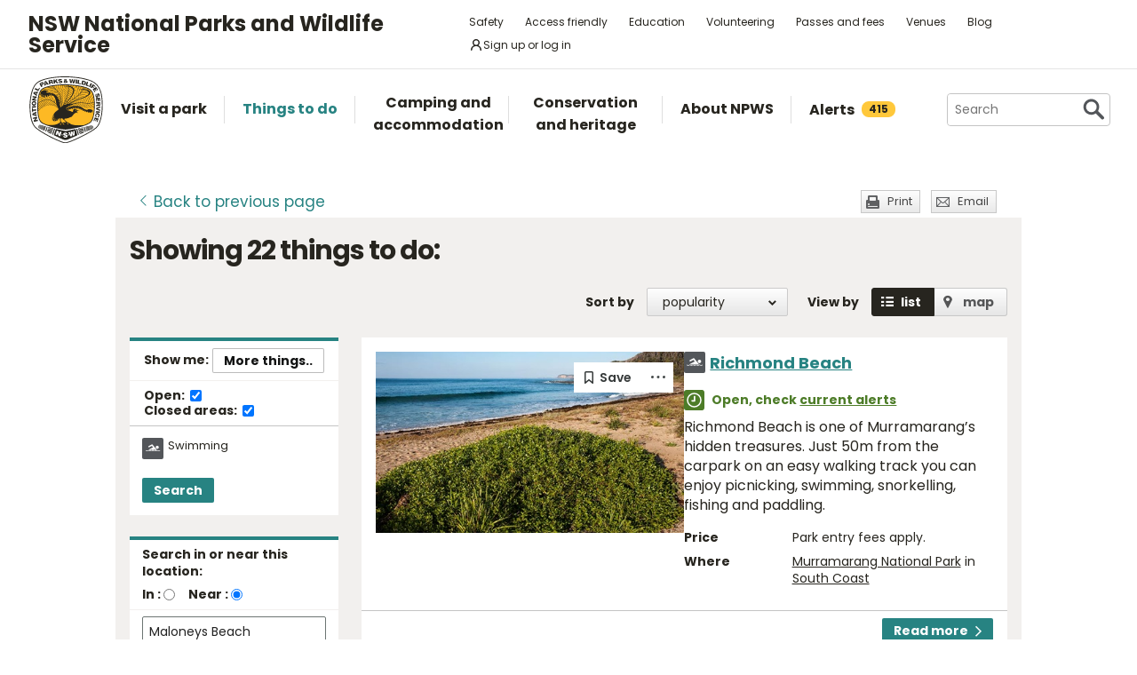

--- FILE ---
content_type: text/html; charset=utf-8
request_url: https://www.nationalparks.nsw.gov.au/things-to-do/search?categories=swimming&near=maloneys%20beach&extent=around
body_size: 25848
content:





<!DOCTYPE html>
<html class="no-js modern " lang="en">
<head>

    

        <script>document.cookie = 'resolution=' + Math.max(screen.width, screen.height) + ("devicePixelRatio" in window ? "," + devicePixelRatio : ",1") + '; path=/';</script>
    <script>document.cookie = 'pixelDensity=' + ("devicePixelRatio" in window ? devicePixelRatio : "1") + '; path=/';</script>
    <script>document.cookie = 'timezoneoffset=' + new Date().getTimezoneOffset() + '; path=/';</script>


    <meta charset="utf-8">
    <title>
        Search things to do | NSW National Parks
    </title>
    <meta name="description" content="Search things to do">
    <meta name="keywords" content="Search things to do">
    <meta name="viewport" content="width=device-width, initial-scale=1">
        <meta name="robots" content="noindex, follow" />
    <meta property="og:type" content="website" />
    <meta property="og:site_name" content="NSW National Parks" />
    <meta property="og:url" content="https://www.nationalparks.nsw.gov.au/things-to-do/search" />
    <meta property="og:title" content="Search things to do | NSW National Parks" />
    <meta property="og:description" content="Search things to do" />
    <meta property="og:image" content="https://www.nationalparks.nsw.gov.au/assets/NPWS/images/logo.png" />

    <link rel="icon" href="/assets/NPWS/images/favicon.ico" sizes="32x32">
<link rel="icon" href="/assets/NPWS/images/icon.svg" type="image/svg+xml">
<link rel="apple-touch-icon" href="/assets/NPWS/images/apple-touch-icon.png">

    <!-- Standard layout -->

    <link rel="preload" href="/assets/NPWS/fonts/poppins/poppins-v15-latin-regular.woff2" as="font" type="font/woff2" crossorigin>
    <link rel="preload" href="/assets/NPWS/fonts/poppins/poppins-v15-latin-italic.woff2" as="font" type="font/woff2" crossorigin>
    <link rel="preload" href="/assets/NPWS/fonts/poppins/poppins-v15-latin-700.woff2" as="font" type="font/woff2" crossorigin>
    <link rel="preload" href="/assets/NPWS/fonts/poppins/poppins-v15-latin-700italic.woff2" as="font" type="font/woff2" crossorigin>
    <link rel="preload" href="/assets/NPWS/fonts/icons.woff" as="font" type="font/woff" crossorigin>

    <link rel="stylesheet" href="/assets/NPWS/js/lib/jquery-ui-1.13.3.custom/jquery-ui.min.css">
    <link rel="stylesheet" href="/assets/NPWS/css/main.css?v=20260120033644">
    <link rel="stylesheet" href="/assets/NPWS/css/print.css?v=20260120033644" media="print">
    <script type="text/javascript">
        var __userAuthenticated = false;
    </script>
    <link rel="stylesheet" href="/assets/NPWS/Applications/backpack/themes/np-light.css?v=20260120033644">
    <script type="module" src="/assets/NPWS/Applications/backpack/shoelace-autoloader.js?v=20260120033644"></script>
    
    <script src="/assets/NPWS/js/lib/modernizr-2.7.1.min.js"></script>

    

     <!-- Google Search Console -->
<meta name="google-site-verification" content="ep2BvcrD6RCX_vsI_h7DKgd7OiAOAmpIvtVI4LPF09I" />
 <!-- Google Search Console -->
 <!-- Google Tag Manager -->
    <noscript>
        <iframe src="//www.googletagmanager.com/ns.html?id=GTM-P78R9J" height="0" width="0" style="display:none;visibility:hidden"></iframe>
    </noscript>
    <script>
        (function (w, d, s, l, i) {
            w[l] = w[l] || []; w[l].push({
                'gtm.start':
                    new Date().getTime(), event: 'gtm.js'
            }); var f = d.getElementsByTagName(s)[0],
                j = d.createElement(s), dl = l != 'dataLayer' ? '&l=' + l : ''; j.async = true; j.src =
                    '//www.googletagmanager.com/gtm.js?id=' + i + dl; f.parentNode.insertBefore(j, f);
        })(window, document, 'script', 'dataLayer', 'GTM-P78R9J');
    </script>
    <!-- End Google Tag Manager -->
<style>
.alerts-map-link-text{
    display: none;
}
.mapSearch__geolocate{display:none !important;}

@media only screen and (max-width: 41.25em)
{
.alerts-map-link-text{
    display: block;
 }
}
</style>        
<style type="text/css">
    .headingIcon.icon.WilderQuest.tours {display: none;}
</style>




<meta name="robots" content="noindex">


</head>

<body data-ng-app="ngoehApp" id="ng-app" data-ng-controller="NgoehController">

<noscript><p>Please <a href="http://www.enable-javascript.com/">enable javascript</a> to access the full functionality of this site</p></noscript>




<script>
    ;(function () {
        'use strict';
        var injectAlertCount = function () {
            var alertCounterEl = document.getElementById('mainNav__alerts__count');
            if (!alertCounterEl) return;
            alertCounterEl.innerHTML = "415";
        }
        if (document.readyState == "complete") injectAlertCount();
        document.addEventListener("DOMContentLoaded", injectAlertCount);
    })();  
</script>



<header id="pageHeader" class="clearfix">
    <div id="headerNavTop" class="border-bottom border-grey-light" data-testid="header-nav-top">
        <div class="container-xl d-md-flex  flex-items-center position-relative px-3 px-md-5">
            <a href="#main" id="skipLink">Skip to content</a>
            <span class="flex-lg-self-center">
                <p id="headerNavTop__tagline" class="lh-condensed-ultra my-0" data-testid="header-nav-tagline-top">NSW National Parks<br class="d-md-none"> and Wildlife Service</p>
            </span>
            <div id="headerNavTop__links" class="ml-md-auto" data-testid="header-nav-toplink">
                <nav aria-label="top menu">
                    <ul>
                        <li class="mx-md-1 rounded-1"><a class="hover-bg-grey-0 rounded-1 no-underline" href="/safety">Safety</a></li>
                        <li class="mx-md-1 rounded-1"><a class="hover-bg-grey-0 rounded-1 no-underline" href="/access-friendly">Access friendly</a></li>
                        <li class="mx-md-1 rounded-1"><a class="hover-bg-grey-0 rounded-1 no-underline" href="/education">Education</a></li>
                        <li class="mx-md-1 rounded-1"><a class="hover-bg-grey-0 rounded-1 no-underline" href="/conservation-and-heritage/volunteer-programs">Volunteering</a></li>
                        <li class="mx-md-1 rounded-1"><a class="hover-bg-grey-0 rounded-1 no-underline" href="/passes-and-fees">Passes and fees</a></li>
                        <li class="mx-md-1 rounded-1"><a class="hover-bg-grey-0 rounded-1 no-underline" href="/venues">Venues</a></li>
                        <li class="mx-md-1 rounded-1"><a class="hover-bg-grey-0 rounded-1 no-underline" href="/blog">Blog</a></li>
                            <li class="mx-md-1 rounded-1">
                                <a class="hover:tw-bg-grey-50 hover:tw-bg-teal-500 hover:tw-text-white md:tw-px-2 md:tw-py-1 tw-bg-white tw-flex tw-flex-items-center tw-gap-1 tw-items-center tw-no-underline rounded-1" href="/account-entry">
                                    <svg xmlns="http://www.w3.org/2000/svg" width="16" height="16" viewBox="0 0 16 16" part="svg" fill="currentColor">
                                        <path d="M10.561 8.073a6.005 6.005 0 0 1 3.432 5.142.75.75 0 1 1-1.498.07 4.5 4.5 0 0 0-8.99 0 .75.75 0 0 1-1.498-.07 6.004 6.004 0 0 1 3.431-5.142 3.999 3.999 0 1 1 5.123 0ZM10.5 5a2.5 2.5 0 1 0-5 0 2.5 2.5 0 0 0 5 0Z"></path>
                                    </svg>
                                    <span>Sign up or log in</span>
                                </a>
                            </li>
                        <li class="mobileOnly"><a href="/about-npws/stay-up-to-date">News and updates</a></li>
                        <li class="mobileOnly"><a href="/about-npws/contact-us">Contact us</a></li>
                    </ul>
                </nav>
            </div>

        </div>

    </div><!-- headerNavTop -->

    <div id="headerNavBottom" class="border-bottom border-grey-dark border-md-bottom-0" data-testid="header-nav-bottom">
        <div class="container-xl position-relative px-3 px-md-5">
            <span class="d-flex my-2">
                <a href="/" title="Home" id="headerLogo">
                    <img src="/-/media/npws/logos/npws-header-logo.svg" alt="" role="presentation" />
                </a>
                <span class="d-block d-md-none flex-self-center ml-2">
                    <p id="headerNavTop__tagline" class="lh-condensed-ultra my-0" data-testid="header-nav-tagline-bottom">NSW National Parks<br class="d-md-none"> and Wildlife Service</p>
                </span>
                    <a class="tw-flex tw-flex-items-center tw-ml-auto tw-text-grey-5 tw-self-center sm:tw-hidden" href="/account-entry">
                        <svg class="tw-bg-grey-100 hover:tw-bg-grey-300 hover:tw-text-white tw-p-2" xmlns="http://www.w3.org/2000/svg" width="24" height="24" viewBox="0 0 24 24" part="svg" fill="currentColor">
                            <title>Sign up or log in</title>
                            <path d="M12 2.5a5.5 5.5 0 0 1 3.096 10.047 9.005 9.005 0 0 1 5.9 8.181.75.75 0 1 1-1.499.044 7.5 7.5 0 0 0-14.993 0 .75.75 0 0 1-1.5-.045 9.005 9.005 0 0 1 5.9-8.18A5.5 5.5 0 0 1 12 2.5ZM8 8a4 4 0 1 0 8 0 4 4 0 0 0-8 0Z"></path>
                        </svg>
                    </a>
                <button type="button" id="menu-toggle" class="menu-toggle bg-grey-5 bttn-invisible float-right mb-n2 ml-2 mr-n3 mt-n2 px-3 px-sm-4" data-testid="header-menu-toggle">
                    <svg xmlns="http://www.w3.org/2000/svg" viewBox="0 0 32 24" width="32" height="24" fill="none" aria-hidden="true" role="presentation" focusable="false">
                        <polyline points="0 12 32 12" stroke="var(--white)" stroke-width="4" />
                        <polyline points="0 22 32 22" stroke="var(--white)" stroke-width="4" />
                        <polyline points="0 2 32 2" stroke="var(--white)" stroke-width="4" />
                    </svg>
                    <span class="sr-only">Open menu</span>
                </button>
                <nav id="header-navigation" class="bg-white d-flex flex-items-center" data-testid="header-navigation" aria-label="main menu">
                    <ul class="width-full">
                        <li class="mainNavItem d-md-none" id="mainNav__search">
                            <div id="searchMenu" class="d-md-flex flex-md-items-center">
                                <form action="/search" method="get">
                                    <div class="search__wrapper d-flex p-0" data-testid="header-navigation-search-list">
                                        <label for="search__textbox">Search</label>
                                        <input type="search" autocomplete="off" id="search__textbox" placeholder="Search" name="term" class="ui-autocomplete-input search__textbox">
                                        <button type="submit" class="bttn-invisible">
                                            <svg fill="none" width="24" height="24" aria-hidden="true" xmlns="http://www.w3.org/2000/svg" viewBox="0 0 33 33"><path fill-rule="evenodd" clip-rule="evenodd" d="M23.508 19.318c2.952-4.71 2.38-10.997-1.718-15.094C17.027-.54 9.305-.54 4.542 4.224c-4.764 4.763-4.764 12.485 0 17.248 4.222 4.223 10.769 4.702 15.52 1.44l8.592 8.593a2.489 2.489 0 1 0 3.52-3.52l-8.666-8.667ZM18.974 7.04A8.214 8.214 0 1 1 7.358 18.656 8.214 8.214 0 0 1 18.974 7.04Z" fill="var(--colour-grey)" /></svg>
                                            <span class="sr-only">Search</span>
                                        </button>
                                    </div>
                                </form>
                            </div>
                        </li>
                        <li id="mainNav__visit" class="mainNavItem">
                            <a class="link" href="/visit-a-park">
                                <div>Visit a park</div>
                            </a>
                            <div class="mainNav__hoverBox">
                                <div class="box">
                                    <div class="wrapper">
                                        <p id="mainNav__visit__nearLabel">Show me parks near</p>
                                        <form action="/visit-a-park/search" method="get">
                                            <label for="visitParkLocation">Location</label>
                                            <div class="mapSearch__textWrapper">
                                                <input type="text" id="visitParkLocation" class="visitParkLocation ParkSearchBox" name="Near" placeholder="Region, town or location..." autocomplete="off" aria-describedby="mainNav__visit__nearLabel">
                                                <a href="javascript:void(0)" title="Find my location" class="mapSearch__geolocate icon gps reverse__geocoder">
                                                    <span class="visuallyhidden">Find my location</span>
                                                </a>
                                            </div>
                                            <input type="submit" value="Search">
                                        </form>
                                        <p id="mainNav__visit__parkLabel">Or enter park name</p>
                                        <form action="/visit-a-park/search" method="get" id="formParkName">
                                            <label for="visitParkName">Park name</label>
                                            <input type="text" id="visitParkName" class="visitParkName" name="ParkName" placeholder="Park name..." autocomplete="off" aria-describedby="mainNav__visit__parkLabel">
                                            <input type="submit" value="Search" disabled="disabled">
                                        </form>
                                    </div>
                                    <a href="/visit-a-park#mainParkNavJump" class="orShowMe">See parks by region</a>
                                </div>
                            </div>
                        </li>
                        <li id="mainNav__things" class="mainNavItem">
                            <a class="link" href="/things-to-do">
                                <div>Things to do</div>
                            </a>
                            <div class="mainNav__hoverBox">
                                <div class="box">
                                    <div class="wrapper">
                                        <p id="mainNav__things__showMeLabel">Show me</p>
                                        <form action="/things-to-do/search" method="get">
                                            <label class="offScreen" for="TtdCategoriesHeader">TtdCategoriesHeader</label>
                                            <select aria-describedby="mainNav__things__showMeLabel" id="TtdCategoriesHeader" name="Categories"><option value="Top things to do">Top things to do</option>
<option value="Guided tours">Guided tours</option>
<option value="Events">Events</option>
<option value="Walking">Walking</option>
<option value="Picnics and barbecues">Picnics and barbecues</option>
<option value="Visitor centres">Visitor centres</option>
<option value="Sightseeing">Sightseeing</option>
<option value="Cycling">Cycling</option>
<option value="4WD touring">4WD touring</option>
<option value="Car touring">Car touring</option>
<option value="Aboriginal culture">Aboriginal culture</option>
<option value="Historic heritage">Historic heritage</option>
<option value="Horse riding">Horse riding</option>
<option value="All things to do">All things to do</option>
</select>
                                            <p id="mainNav__things__nearLabel">Near</p>
                                            <label for="thingsParkName">Region, town or location</label>
                                            <div class="mapSearch__textWrapper">
                                                <input type="text" id="thingsParkName" class="visitParkLocation" name="Near" placeholder="Region, town or location..." autocomplete="off" aria-describedby="mainNav__things__nearLabel">
                                                <a href="javascript:void(0)" title="Find my location" class="mapSearch__geolocate icon gps reverse__geocoder">
                                                    <span class="visuallyhidden">Find my location</span>
                                                </a>
                                            </div>
                                            <input type="submit" value="Search">
                                        </form>
                                    </div>
                                    <a href="/things-to-do#mainNavJump" class="orShowMe">Here are some ideas</a>
                                </div>
                            </div>
                        </li>
                        <li id="mainNav__camping" class="mainNavItem">
                            <a class="link" href="/camping-and-accommodation">
                                <div>Camping and accommodation</div>
                            </a>
                            <div class="mainNav__hoverBox">
                                <div class="box">
                                    <div class="wrapper">
                                        <p id="mainNav__camping__stayIn">I want to stay in a</p>
                                        <form action="/camping-and-accommodation/search" method="get">
                                            <label for="StayOptionHeader">Camping / Accommodation</label>

                                            <select aria-describedby="mainNav__camping__stayIn" id="StayOptionHeader" name="StayOption"><option value="1">Tent</option>
<option value="2">Caravan site</option>
<option value="3">Camper trailer site</option>
<option value="4">Accommodation (cabins, cottages etc)</option>
</select>
                                            <p id="mainNav__camping__near">Near</p>
                                            <label for="CampingAndAccommodationNear">Town, park or location</label>
                                            <div class="mapSearch__textWrapper">
                                                <input type="text" id="CampingAndAccommodationNear" class="visitParkLocation" name="Near" placeholder="Town, park or location..." aria-describedby="mainNav__camping__near">
                                                <a href="javascript:void(0)" title="Find my location" class="mapSearch__geolocate icon gps reverse__geocoder">
                                                    <span class="visuallyhidden">Find my location</span>
                                                </a>
                                            </div>
                                            <input type="submit" value="Search">
                                        </form>
                                    </div>
                                    <a href="/camping-and-accommodation#mainNavJump" class="orShowMe">See our favourites</a>
                                </div>
                            </div>
                        </li>
                        <li id="mainNav__conservation" class="mainNavItem">
                            <a class="link" href="/conservation-and-heritage">
                                <div>Conservation and heritage</div>
                            </a>
                            <div class="mainNav__hoverBox">
                                <div class="box">
                                    <ul>
                                                
                                                <li><a href="/conservation-and-heritage/threatened-species">Threatened species in parks</a></li>
                                                
                                                <li><a href="/conservation-and-heritage/aboriginal-culture">Aboriginal culture</a></li>
                                                
                                                <li><a href="/conservation-and-heritage/exploring-history">Exploring history</a></li>
                                                
                                                <li><a href="/conservation-and-heritage/get-involved">Get involved</a></li>
                                                
                                                <li><a href="/conservation-and-heritage/our-parks">Our parks</a></li>
                                                
                                                <li><a href="/conservation-and-heritage/pets-in-national-parks">Pets in national parks</a></li>
                                                
                                                <li><a href="/conservation-and-heritage/protecting-biodiversity">Protecting biodiversity</a></li>
                                                
                                                <li><a href="/conservation-and-heritage/world-heritage">World Heritage</a></li>
                                                
                                                <li><a href="/conservation-and-heritage/native-plant-animal-licensing">Native plant and animal licensing</a></li>

                                    </ul>
                                </div>
                            </div>
                        </li>
                        <li id="mainNav__about" class="mainNavItem">
                            <a class="link" href="/about-npws">
                                <div>About NPWS</div>
                            </a>
                            <div class="mainNav__hoverBox">
                                <div class="box">
                                    <ul>
                                                <li><a href="/about-npws/who-we-are">Who we are</a></li>
                                                <li><a href="/about-npws/what-we-do">What we do</a></li>
                                                <li><a href="/about-npws/contact-us">Contact us</a></li>
                                                <li><a href="/about-npws/stay-up-to-date">News and updates</a></li>
                                                <li><a href="/about-npws/careers">Careers</a></li>
                                                <li><a href="/about-npws/business-opportunities">Business opportunities</a></li>
                                                <li><a href="/about-npws/donate">Donate</a></li>
                                                <li><a href="/about-npws/visitor-infrastructure">Visitor infrastructure</a></li>

                                    </ul>
                                </div>
                            </div>
                        </li>
                        <li id="mainNav__alerts" class="mainNavItem">
                            <a class="link" href="/alerts">
                                <div class="d-md-flex flex-md-items-center">Alerts<span id="mainNav__alerts__count"><span class="AnimatedEllipsis d-flex helvetica-medium lh-condensed-ultra"></span></span></div>
                            </a>
                        </li>
                        <li class="mainNavItem header-nav-quicklinks-item" id="mainNav__quickLinks" data-testid="header-nav-quicklinks-item">
                            <button type="button" id="header-quicklinks-toggle" class="header-quicklinks-toggle bttn-invisible d-flex flex-items-center p-3 width-full text-black text-bold outline-focus" data-testid="header-quicklinks-toggle">
                                <span>Quick links</span>
                                <svg class="flex-grow-0 ml-auto" width="12" aria-hidden="true" focusable="false" viewBox="0 0 32 32"><path fill="currentColor" d="M15.814 0.812L31.564 16.562L26.626 21.5L15.813 10.625L4.938 21.5L0 16.562L15.814 0.812Z" transform="rotate(180 16 16)"></path></svg>
                            </button>
                            <ul class="header-navigation-quicklinks" id="header-navigation-quicklinks" data-testid="header-navigation-quicklinks">
                                <li class="mt-0"><a href="/safety">Safety</a></li>
                                <li><a href="/access-friendly">Access friendly</a></li>
                                <li><a href="/education">Education</a></li>
                                <li><a href="/conservation-and-heritage/volunteer-programs">Volunteering</a></li>
                                <li><a href="/passes-and-fees">Passes and fees</a></li>
                                <li><a href="/venues">Venues</a></li>
                                <li><a href="/blog">Blog</a></li>
                                <li class="mobileOnly"><a href="/about-npws/stay-up-to-date">News and updates</a></li>
                                <li class="mobileOnly"><a href="/about-npws/contact-us">Contact us</a></li>
                            </ul>
                        </li>
                        <li class="mainNavItem sm:tw-hidden">
                                <a class="link" href="/account-entry">
                                    <div class="d-md-flex flex-md-items-center">Sign up or log in</div>
                                </a>
                        </li>
                    </ul>
                </nav>
                <div id="search" class="d-md-flex flex-md-items-center">
                    <form action="/search" method="get">
                        <button type="button" id="search__toggle" class="bttn bttn-primary px-2" data-testid="header-search-toggle">
                            <svg fill="none" width="16" height="16" aria-hidden="true" xmlns="http://www.w3.org/2000/svg" viewBox="0 0 33 33"><path fill-rule="evenodd" clip-rule="evenodd" d="M23.508 19.318c2.952-4.71 2.38-10.997-1.718-15.094C17.027-.54 9.305-.54 4.542 4.224c-4.764 4.763-4.764 12.485 0 17.248 4.222 4.223 10.769 4.702 15.52 1.44l8.592 8.593a2.489 2.489 0 1 0 3.52-3.52l-8.666-8.667ZM18.974 7.04A8.214 8.214 0 1 1 7.358 18.656 8.214 8.214 0 0 1 18.974 7.04Z" fill="var(--white)" /></svg>
                            <span class="sr-only">Show Search</span>
                        </button>
                        <div class="search__wrapper" data-testid="header-navigation-search" data-search-panel>
                            <span class="bg-white border d-flex flex-items-stretch rounded-2 width-full">
                                <label for="search__textbox">Search</label>
                                <input type="search" autocomplete="off" data-search-panel-input placeholder="Search" name="term" class="flex-1 rounded-2 outline-focus ui-autocomplete-input search__textbox">
                                <button type="submit" class="bttn-invisible">
                                    <svg fill="none" width="24" height="24" aria-hidden="true" xmlns="http://www.w3.org/2000/svg" viewBox="0 0 33 33"><path fill-rule="evenodd" clip-rule="evenodd" d="M23.508 19.318c2.952-4.71 2.38-10.997-1.718-15.094C17.027-.54 9.305-.54 4.542 4.224c-4.764 4.763-4.764 12.485 0 17.248 4.222 4.223 10.769 4.702 15.52 1.44l8.592 8.593a2.489 2.489 0 1 0 3.52-3.52l-8.666-8.667ZM18.974 7.04A8.214 8.214 0 1 1 7.358 18.656 8.214 8.214 0 0 1 18.974 7.04Z" fill="var(--colour-grey)"></path></svg>
                                    <span class="sr-only">Search</span>
                                </button>
                            </span>
                        </div>
                    </form>
                </div>
            </span>
        </div>
    </div><!-- headerNavBottom -->
</header>
    <div id="main">



        



<section id="content" class="things">

    


<header class="contentHeaderFooter">
    <a href="javascript:history.back()" class="contentHeaderFooter__back"><span>Back</span><span class="not-visible"> to previous page</span></a>
    <div class="contentHeaderFooterRight">
                <a href="javascript:window.print();" class="contentHeaderFooter__print buttonSmall headingIcon icon print">Print</a>
        <a href="/NPWS/Misc/SendSharingEmail" class="contentHeaderFooter__email buttonSmall headingIcon icon mail modalWindow">Email</a>
    </div>
</header>



    <div id="content__inner" class="p-3">
        
<!-- header -->
    <h1>Showing <span class="hidden-pdf-print">22</span> things to do:</h1>
<form action="/things-to-do/search" class="filtersForm" method="get">	<div id="listingNav">
		<nav>
			<ul>
				<li id="listingNav__results" class="active"><a href="#">Results</a></li>
				<li id="listingNav__search"><a href="#">Filters</a></li>
			</ul>
		</nav>
	</div>
    <div id="listing__viewOptions">			
            <div id="listing__sort">
    <div class="form">
            <div id="listing__sort__order">
                <label for="SortColumn">Sort by</label>
                <select class="autopostback" id="SortColumn" name="SortColumn"><option selected="selected">popularity</option>
<option>name</option>
</select>
            </div>
        <p>View by</p>
        <div id="listing__sort__type">
            
            
            
            
            


            
            <input type="button" value="List" id="listing__sort__list"><label for="listing__sort__list">list</label>
            <input type="button" value="Map" id="listing__sort__map"><label for="listing__sort__map">map</label>
            <input class="autopostback" id="listing__sort__hidden" name="View" type="hidden" value="List" />
        </div>
    </div>
</div>

    </div>
    <div id="listingFilter" class="listingFilter--things">
        <div class="dynamicFilters listingFilter__block">
    <fieldset>
        <legend class="d-flex flex-items-center headerLegend px-3 py-2">
            Show me:
            <button type="button" class="bttn bttn-sm changeFilters float-right m-0 ml-auto">More things..</button>
        </legend>
        <div class="loadingOverlay" style="display:none">
            <div class="loading-spinner">
                <img src="/assets/NPWS/images/loading.gif" alt="loading">
                <strong class="loading-text">Loading...</strong>
            </div>
        </div>
        <div class="bg-white border-bottom border-gray-light form mb-md-1 p-3 py-md-2">
            <div class="form-checkbox m-0 p-0">
                <span class="sr-only">Things to do status:</span>
                <label class="d-inline-block f5 form-label helvetica-bold mb-md-1 mb-lg-0 mr-3">
                    Open:
                    <input type="hidden"
                        id="hiddenOpen"
                        name="Open"
                        value="false"
                        data-testid="hidden-open-checkbox"
                        disabled />
                    <input class="m-0 float-none autopostback"
                        id="Open"
                        name="Open"
                        type="checkbox"
                        value="true"
                        data-testid="open-checkbox"
                        onclick="document.getElementById('hiddenOpen').disabled=this.checked;"
                        checked />
                </label>
                <label class="d-inline-block f5 form-label helvetica-bold">
                    Closed areas:
                    <input type="hidden"
                        id="hiddenClosed"
                        name="Closed"
                        value="false"
                        data-testid="hidden-closed-checkbox"
                        disabled />
                    <input class="m-0 float-none autopostback"
                        id="Closed"
                        name="Closed"
                        type="checkbox"
                        value="true"
                        data-testid="closed-checkbox"
                        onclick="document.getElementById('hiddenClosed').disabled=this.checked;"
                        checked />
                </label>
            </div>
        </div>
        <div class="clearfix">
            <ul>
                    <li>
                        
<label class="headingIcon icon swimming" for="Swimming">Swimming</label>                        

                        
                        
                        

                    </li>
            </ul>
            <input type="hidden" id="Categories" name="Categories" />
            <button type="button" class="bttn bttn-sm bttn-primary searchNewFilters">Search</button>
        </div>
    </fieldset>
</div>


        

        

        
<div class="listingFilter__block">
    <fieldset>
        <legend class="headerLegend no-border-bottom">Search in or near this location:</legend>
        <div class="listingFilter__searchInNearLocation">
<label for="SearchIn">In :</label>
<input id="SearchIn" name="Extent" type="radio" value="In" />                <span>&nbsp;&nbsp;&nbsp;</span>
<label for="SearchAround">Near :</label>
<input checked="checked" id="SearchAround" name="Extent" type="radio" value="Around" />                <span>&nbsp;&nbsp;&nbsp;</span>
        </div>
        <div class="clearfix">
            <div class="mapSearch__textWrapper">
                <label for="Near" class="visuallyhidden">Enter region, town or location</label>
                <input autocomplete="off" class="visitParkLocation" id="Near" name="Near" placeholder="Region, town or location..." type="text" value="Maloneys Beach" />
                <a href="javascript:void(0)" title="Find my location" class="mapSearch__geolocate icon gps reverse__geocoder">
                    <span class="visuallyhidden">Find my location</span>
                </a>
                <input id="OldNear" name="OldNear" type="hidden" value="" />
            </div>
        </div>
    </fieldset>
    <fieldset>
        <legend class="headerLegend">During:</legend>
        <div class="clearfix">
            <label class="visuallyhidden" for="During">Choose season</label>
            <select class="duringddl" id="During" name="During"><option>Anytime</option>
<option>January</option>
<option>February</option>
<option>March</option>
<option>April</option>
<option>May</option>
<option>June</option>
<option>July</option>
<option>August</option>
<option>September</option>
<option>October</option>
<option>November</option>
<option>December</option>
</select>

            <p>or choose date range:</p>

            <div class="half datePickerHalf first">
                <label class="visuallyhidden" for="From">Choose start date (format: dd mmm yy)</label>
                <div class="datePicker__block">
                    <input Value="" autocomplete="off" class="datepicker fromdp" id="From" name="From" placeholder="From (dd mmm yy)" type="text" value="" />
                </div>
            </div>

            <div class="half datePickerHalf">
                <label class="visuallyhidden" for="To">Choose end date</label>
                <div class="datePicker__block">
                    <input Value="" autocomplete="off" class="datepicker todp" id="To" name="To" placeholder="To (dd mmm yy)" type="text" value="" />
                </div>
            </div>

            <div class="clearfix buttonsSection">
                <a class="cleardates" href="#">Clear dates</a>
                <input type="submit" class="bttn bttn-sm bttn-primary mt-3" value="Search">
            </div>

        </div>
    </fieldset>
    
</div>


        

<div class="form" id="searchOverlayFilters" style="display:none">
    <h2>Select one or more things to do:</h2>
    <a href="javascript:void(0)" title="Close alert" class="mainNav__close searchOverlayFilters"><span class="visuallyhidden">Close search filter panel</span></a>

            <div class ="filterColumn" >
                <fieldset>
    <span>
        <legend>Activities</legend>
<input id="FilterCategoryGroups[0]" type="checkbox" name="categories" value="1" class="parentCheckbox sr-only" />
            <label for="FilterCategoryGroups[0]" class="selectAll"><span class="visuallyhidden">Select all Activities</span></label>
    </span>
    <ul class="filterList">
        <li>

    <input type="checkbox" id="FilterCategoryGroups[0].Categories[0]" name="categories" value="400" class="category sr-only" />
    <label for="FilterCategoryGroups[0].Categories[0]" class="d-flex px-0 pr-3">
        <span class="headingIcon icon fourWD "></span>
        <span class="">4WD touring</span>
    </label>
</li>
<li>

    <input type="checkbox" id="FilterCategoryGroups[0].Categories[1]" name="categories" value="401" class="category sr-only" />
    <label for="FilterCategoryGroups[0].Categories[1]" class="d-flex px-0 pr-3">
        <span class="headingIcon icon abseiling "></span>
        <span class="">Adventure sports</span>
    </label>
</li>
<li>

    <input type="checkbox" id="FilterCategoryGroups[0].Categories[2]" name="categories" value="408" class="category sr-only" />
    <label for="FilterCategoryGroups[0].Categories[2]" class="d-flex px-0 pr-3">
        <span class="headingIcon icon birdwatching "></span>
        <span class="">Birdwatching and wildlife encounters</span>
    </label>
</li>
<li>

    <input type="checkbox" id="FilterCategoryGroups[0].Categories[3]" name="categories" value="416" class="category sr-only" />
    <label for="FilterCategoryGroups[0].Categories[3]" class="d-flex px-0 pr-3">
        <span class="headingIcon icon boat "></span>
        <span class="">Sailing, boating and cruises</span>
    </label>
</li>
<li>

    <input type="checkbox" id="FilterCategoryGroups[0].Categories[4]" name="categories" value="424" class="category sr-only" />
    <label for="FilterCategoryGroups[0].Categories[4]" class="d-flex px-0 pr-3">
        <span class="headingIcon icon canoeing "></span>
        <span class="">Canoeing/paddling</span>
    </label>
</li>
<li>

    <input type="checkbox" id="FilterCategoryGroups[0].Categories[5]" name="categories" value="430" class="category sr-only" />
    <label for="FilterCategoryGroups[0].Categories[5]" class="d-flex px-0 pr-3">
        <span class="headingIcon icon bike "></span>
        <span class="">Cycling</span>
    </label>
</li>
<li>

    <input type="checkbox" id="FilterCategoryGroups[0].Categories[6]" name="categories" value="434" class="category sr-only" />
    <label for="FilterCategoryGroups[0].Categories[6]" class="d-flex px-0 pr-3">
        <span class="headingIcon icon car "></span>
        <span class="">Road trips and car/bus tours</span>
    </label>
</li>
<li>

    <input type="checkbox" id="FilterCategoryGroups[0].Categories[7]" name="categories" value="438" class="category sr-only" />
    <label for="FilterCategoryGroups[0].Categories[7]" class="d-flex px-0 pr-3">
        <span class="headingIcon icon environmental-study "></span>
        <span class="">Environmental appreciation/study</span>
    </label>
</li>
<li>

    <input type="checkbox" id="FilterCategoryGroups[0].Categories[8]" name="categories" value="439" class="category sr-only" />
    <label for="FilterCategoryGroups[0].Categories[8]" class="d-flex px-0 pr-3">
        <span class="headingIcon icon fishing "></span>
        <span class="">Fishing</span>
    </label>
</li>
<li>

    <input type="checkbox" id="FilterCategoryGroups[0].Categories[9]" name="categories" value="440" class="category sr-only" />
    <label for="FilterCategoryGroups[0].Categories[9]" class="d-flex px-0 pr-3">
        <span class="headingIcon icon geotourism "></span>
        <span class="">Geotourism</span>
    </label>
</li>
<li>

    <input type="checkbox" id="FilterCategoryGroups[0].Categories[10]" name="categories" value="441" class="category sr-only" />
    <label for="FilterCategoryGroups[0].Categories[10]" class="d-flex px-0 pr-3">
        <span class="headingIcon icon horse "></span>
        <span class="">Horse riding</span>
    </label>
</li>
<li>

    <input type="checkbox" id="FilterCategoryGroups[0].Categories[11]" name="categories" value="444" class="category sr-only" />
    <label for="FilterCategoryGroups[0].Categories[11]" class="d-flex px-0 pr-3">
        <span class="headingIcon icon other-experiences "></span>
        <span class="">Other experiences</span>
    </label>
</li>
<li>

    <input type="checkbox" id="FilterCategoryGroups[0].Categories[12]" name="categories" value="458" class="category sr-only" />
    <label for="FilterCategoryGroups[0].Categories[12]" class="d-flex px-0 pr-3">
        <span class="headingIcon icon camera "></span>
        <span class="">Photography</span>
    </label>
</li>
<li>

    <input type="checkbox" id="FilterCategoryGroups[0].Categories[13]" name="categories" value="459" class="category sr-only" />
    <label for="FilterCategoryGroups[0].Categories[13]" class="d-flex px-0 pr-3">
        <span class="headingIcon icon snorkelling "></span>
        <span class="">Snorkelling and scuba</span>
    </label>
</li>
<li>

    <input type="checkbox" id="FilterCategoryGroups[0].Categories[14]" name="categories" value="462" class="category sr-only" />
    <label for="FilterCategoryGroups[0].Categories[14]" class="d-flex px-0 pr-3">
        <span class="headingIcon icon snow "></span>
        <span class="">Snow sports</span>
    </label>
</li>
<li>

    <input type="checkbox" id="FilterCategoryGroups[0].Categories[15]" name="categories" value="468" class="category sr-only" />
    <label for="FilterCategoryGroups[0].Categories[15]" class="d-flex px-0 pr-3">
        <span class="headingIcon icon surfing "></span>
        <span class="">Surfing</span>
    </label>
</li>
<li>

    <input type="checkbox" id="FilterCategoryGroups[0].Categories[16]" name="categories" value="469" class="category sr-only" checked="checked" />
    <label for="FilterCategoryGroups[0].Categories[16]" class="d-flex px-0 pr-3">
        <span class="headingIcon icon swimming "></span>
        <span class="">Swimming</span>
    </label>
</li>
<li>

    <input type="checkbox" id="FilterCategoryGroups[0].Categories[17]" name="categories" value="470" class="category sr-only" />
    <label for="FilterCategoryGroups[0].Categories[17]" class="d-flex px-0 pr-3">
        <span class="headingIcon icon bike "></span>
        <span class="">Trail bike touring</span>
    </label>
</li>
<li>

    <input type="checkbox" id="FilterCategoryGroups[0].Categories[18]" name="categories" value="471" class="category sr-only" />
    <label for="FilterCategoryGroups[0].Categories[18]" class="d-flex px-0 pr-3">
        <span class="headingIcon icon walking "></span>
        <span class="">Walking</span>
    </label>
</li>
<li>

    <input type="checkbox" id="FilterCategoryGroups[0].Categories[19]" name="categories" value="476" class="category sr-only" />
    <label for="FilterCategoryGroups[0].Categories[19]" class="d-flex px-0 pr-3">
        <span class="headingIcon icon wildflowers "></span>
        <span class="">Wildflowers (seasonal)</span>
    </label>
</li>

    </ul>
</fieldset>

            </div>
        <div class="filterColumn">
<fieldset>
    <span>
        <legend>Attractions</legend>
<input id="FilterCategoryGroups[1]" type="checkbox" name="categories" value="2" class="parentCheckbox sr-only" />
            <label for="FilterCategoryGroups[1]" class="selectAll"><span class="visuallyhidden">Select all Attractions</span></label>
    </span>
    <ul class="filterList">
        <li>

    <input type="checkbox" id="FilterCategoryGroups[1].Categories[0]" name="categories" value="700" class="category sr-only" />
    <label for="FilterCategoryGroups[1].Categories[0]" class="d-flex px-0 pr-3">
        <span class="headingIcon icon indigenous "></span>
        <span class="">Aboriginal culture</span>
    </label>
</li>
<li>

    <input type="checkbox" id="FilterCategoryGroups[1].Categories[1]" name="categories" value="701" class="category sr-only" />
    <label for="FilterCategoryGroups[1].Categories[1]" class="d-flex px-0 pr-3">
        <span class="headingIcon icon beach "></span>
        <span class="">Beach</span>
    </label>
</li>
<li>

    <input type="checkbox" id="FilterCategoryGroups[1].Categories[2]" name="categories" value="702" class="category sr-only" />
    <label for="FilterCategoryGroups[1].Categories[2]" class="d-flex px-0 pr-3">
        <span class="headingIcon icon cafe "></span>
        <span class="">Cafes and kiosks</span>
    </label>
</li>
<li>

    <input type="checkbox" id="FilterCategoryGroups[1].Categories[3]" name="categories" value="703" class="category sr-only" />
    <label for="FilterCategoryGroups[1].Categories[3]" class="d-flex px-0 pr-3">
        <span class="headingIcon icon cultural-heritage "></span>
        <span class="">Cultural heritage</span>
    </label>
</li>
<li>

    <input type="checkbox" id="FilterCategoryGroups[1].Categories[4]" name="categories" value="704" class="category sr-only" />
    <label for="FilterCategoryGroups[1].Categories[4]" class="d-flex px-0 pr-3">
        <span class="headingIcon icon educational-activities "></span>
        <span class="">Educational activities</span>
    </label>
</li>
<li>

    <input type="checkbox" id="FilterCategoryGroups[1].Categories[5]" name="categories" value="705" class="category sr-only" />
    <label for="FilterCategoryGroups[1].Categories[5]" class="d-flex px-0 pr-3">
        <span class="headingIcon icon historic "></span>
        <span class="">Historic heritage</span>
    </label>
</li>
<li>

    <input type="checkbox" id="FilterCategoryGroups[1].Categories[6]" name="categories" value="706" class="category sr-only" />
    <label for="FilterCategoryGroups[1].Categories[6]" class="d-flex px-0 pr-3">
        <span class="headingIcon icon lookouts "></span>
        <span class="">Sightseeing</span>
    </label>
</li>
<li>

    <input type="checkbox" id="FilterCategoryGroups[1].Categories[7]" name="categories" value="707" class="category sr-only" />
    <label for="FilterCategoryGroups[1].Categories[7]" class="d-flex px-0 pr-3">
        <span class="headingIcon icon picnic "></span>
        <span class="">Picnics and barbecues</span>
    </label>
</li>
<li>

    <input type="checkbox" id="FilterCategoryGroups[1].Categories[8]" name="categories" value="708" class="category sr-only" />
    <label for="FilterCategoryGroups[1].Categories[8]" class="d-flex px-0 pr-3">
        <span class="headingIcon icon caving "></span>
        <span class="">Show cave tours</span>
    </label>
</li>
<li>

    <input type="checkbox" id="FilterCategoryGroups[1].Categories[9]" name="categories" value="709" class="category sr-only" />
    <label for="FilterCategoryGroups[1].Categories[9]" class="d-flex px-0 pr-3">
        <span class="headingIcon icon information "></span>
        <span class="">Visitor centres</span>
    </label>
</li>
<li>

    <input type="checkbox" id="FilterCategoryGroups[1].Categories[10]" name="categories" value="710" class="category sr-only" />
    <label for="FilterCategoryGroups[1].Categories[10]" class="d-flex px-0 pr-3">
        <span class="headingIcon icon waterfalls "></span>
        <span class="">Waterfalls</span>
    </label>
</li>
<li>

    <input type="checkbox" id="FilterCategoryGroups[1].Categories[11]" name="categories" value="711" class="category sr-only" />
    <label for="FilterCategoryGroups[1].Categories[11]" class="d-flex px-0 pr-3">
        <span class="headingIcon icon waterhole "></span>
        <span class="">Waterhole</span>
    </label>
</li>

    </ul>
</fieldset>
            <fieldset>
    <span>
        <legend>Volunteer activities</legend>
<input id="FilterCategoryGroups[2]" type="checkbox" name="categories" value="3" class="parentCheckbox sr-only" />
            <label for="FilterCategoryGroups[2]" class="selectAll"><span class="visuallyhidden">Select all Volunteer activities</span></label>
    </span>
    <ul class="filterList">
        <li>

    <input type="checkbox" id="FilterCategoryGroups[2].Categories[0]" name="categories" value="1000" class="category sr-only" />
    <label for="FilterCategoryGroups[2].Categories[0]" class="d-flex px-0 pr-3">
        <span class="headingIcon icon volunteer "></span>
        <span class="">Volunteering</span>
    </label>
</li>

    </ul>
</fieldset>
            <fieldset>
    <span>
        <legend>Immersive stories</legend>
    </span>
    <ul class="filterList">
        <li>

    <input type="checkbox" id="FilterCategoryGroups[6].Categories[0]" name="categories" value="11" class="category sr-only" />
    <label for="FilterCategoryGroups[6].Categories[0]" class="d-flex px-0 pr-3">
        <span class="headingIcon icon immersive "></span>
        <span class="">Immersive stories</span>
    </label>
</li>

    </ul>
</fieldset>
        </div>
        <div class="filterColumn lastColumn">
<fieldset>
    <span>
        <legend>Guided tours</legend>
    </span>
    <ul class="filterList">
        <li>

    <input type="checkbox" id="FilterCategoryGroups[3].Categories[0]" name="categories" value="5" class="category sr-only" />
    <label for="FilterCategoryGroups[3].Categories[0]" class="d-flex px-0 pr-3">
        <span class="headingIcon icon tour "></span>
        <span class="">Guided tours</span>
    </label>
</li>

    </ul>
</fieldset>
            <fieldset>
    <span>
        <legend>Itineraries</legend>
    </span>
    <ul class="filterList">
        <li>

    <input type="checkbox" id="FilterCategoryGroups[4].Categories[0]" name="categories" value="7" class="category sr-only" />
    <label for="FilterCategoryGroups[4].Categories[0]" class="d-flex px-0 pr-3">
        <span class="headingIcon icon itinerary "></span>
        <span class="">Itineraries</span>
    </label>
</li>

    </ul>
</fieldset>
            <fieldset>
    <span>
        <legend>Events</legend>
    </span>
    <ul class="filterList">
        <li>

    <input type="checkbox" id="FilterCategoryGroups[5].Categories[0]" name="categories" value="9" class="category sr-only" />
    <label for="FilterCategoryGroups[5].Categories[0]" class="d-flex px-0 pr-3">
        <span class="headingIcon icon events "></span>
        <span class="">Events</span>
    </label>
</li>

    </ul>
</fieldset>

        </div>

    <button class="bttn bttn-sm bttn-primary searchOverlayFilters__button">Update your selection</button>
    <p class="errorMessage" style="display: none;">Please select at least one search option.</p>
</div>

    </div><!-- listingFilter -->
</form>
<div id="listingResults" class="listing__items listing__items--list-view listing__items--things">
        <np-user-actions-container>
            
<div class="listingResults__group" data-testid="listing-group">

<article class="width-auto mb-1 mb-md-2 mb-lg-3 bg-white position-relative" data-test="listing-item">

    
    <div class="md:tw-flex md:tw-place-items-start tw-flex-wrap tw-gap-4 tw-p-4">
        <div class="tw-relative tw-flex-1 md:tw-w-1/2">
            <span class="tw-absolute tw-flex tw-justify-end tw-flex-wrap tw-gap-3 tw-m-2 md:tw-m-3 tw-right-0">
                <np-favourite-button item-id="c0a7d55c749a4269aabb56fe077c829a" item-name="Richmond Beach" is-search-actions></np-favourite-button>
                    <np-more-actions item-id="c0a7d55c749a4269aabb56fe077c829a" item-name="Richmond Beach" is-search-actions></np-more-actions>
            </span>
            <a class="tw-box-border tw-block tw-mb-3 md:tw-mb-0" href="/things-to-do/swimming-spots/richmond-beach">
                    <img class="tw-w-full" src="/-/media/npws/images/parks/murramarang-national-park/richmond-beach/richmond-beach-01.jpg?w=460&amp;hash=D5BA880C0240E9803F4938C7A5B4688F" alt="Richmond Beach, Murramarang National Park. Photo: Michael Van Ewijk" loading="lazy" data-test="listing-thumbnail"/>
            </a>
        </div>
        <div class="tw-box-border md:tw-w-1/2">
                                <h3 class="headingIcon icon tw-mr-10 md:tw-mr-6 swimming">
                        <a href="/things-to-do/swimming-spots/richmond-beach">Richmond Beach</a>
                    </h3>

    <p class="npws-status npws-status--open mb-2 hidden-print">
                <span class="npws-status__text">
                    Open, check&nbsp;<a href="/things-to-do/swimming-spots/richmond-beach/local-alerts">current alerts</a>&nbsp;
                </span>
    </p>

            <p class="f4">Richmond Beach is one of Murramarang’s hidden treasures. Just 50m from the carpark on an easy walking track you can enjoy picnicking, swimming, snorkelling, fishing and paddling.</p>
            <dl class="npws-attribute-list" data-test="attribute-list">
                    <dt class="keyStats">Price</dt>
                    <dd>
                        Park entry fees apply.
                    </dd>
                                                                                

                                                    <dt class="keyStats">Where</dt>
                    <dd><a href="/visit-a-park/parks/murramarang-national-park">Murramarang National Park</a> in <a href="/visit-a-park/regions/south-coast">South Coast</a></dd>
                            </dl>
        </div>
    </div>
    <div class="bg-gray-0 border-top d-md-flex d-none flex-items-center pb-3 pt-2 px-3 hidden-print" data-test="listing-links">
        <a class="bttn bttn-primary bttn-sm ml-auto" href="/things-to-do/swimming-spots/richmond-beach">Read more<i class="icon arrow-right f6 ml-2" aria-hidden="true"></i></a>
    </div>
</article>


<article class="width-auto mb-1 mb-md-2 mb-lg-3 bg-white position-relative" data-test="listing-item">

    
    <div class="md:tw-flex md:tw-place-items-start tw-flex-wrap tw-gap-4 tw-p-4">
        <div class="tw-relative tw-flex-1 md:tw-w-1/2">
            <span class="tw-absolute tw-flex tw-justify-end tw-flex-wrap tw-gap-3 tw-m-2 md:tw-m-3 tw-right-0">
                <np-favourite-button item-id="717899fcf9574041b07b37574b8c5ed0" item-name="Termeil Lake" is-search-actions></np-favourite-button>
                    <np-more-actions item-id="717899fcf9574041b07b37574b8c5ed0" item-name="Termeil Lake" is-search-actions></np-more-actions>
            </span>
            <a class="tw-box-border tw-block tw-mb-3 md:tw-mb-0" href="/things-to-do/canoeing-paddling-experiences/termeil-lake">
                    <img class="tw-w-full" src="/-/media/npws/images/parks/meroo-national-park/termeil-lake/termeil-lake-1.jpg?w=460&amp;hash=E338A6AB4302C3743F7CD45E75538357" alt="Termeil Lake, Meroo National Park. Photo: J Dunn" loading="lazy" data-test="listing-thumbnail"/>
            </a>
        </div>
        <div class="tw-box-border md:tw-w-1/2">
                                <h3 class="headingIcon icon tw-mr-10 md:tw-mr-6 canoeing">
                        <a href="/things-to-do/canoeing-paddling-experiences/termeil-lake">Termeil Lake</a>
                    </h3>

    <p class="npws-status npws-status--open mb-2 hidden-print">
                <span class="npws-status__text">
                    Open, check&nbsp;<a href="/things-to-do/canoeing-paddling-experiences/termeil-lake/local-alerts">current alerts</a>&nbsp;
                </span>
    </p>

            <p class="f4">Termeil Lake is a peaceful refuge for wildlife and visitors alike, with options for fishing, swimming, paddling, picnicking and birdwatching in pristine surroundings.</p>
            <dl class="npws-attribute-list" data-test="attribute-list">
                                                                                

                                                    <dt class="keyStats">Where</dt>
                    <dd><a href="/visit-a-park/parks/meroo-national-park">Meroo National Park</a> in <a href="/visit-a-park/regions/south-coast">South Coast</a></dd>
                            </dl>
        </div>
    </div>
    <div class="bg-gray-0 border-top d-md-flex d-none flex-items-center pb-3 pt-2 px-3 hidden-print" data-test="listing-links">
        <a class="bttn bttn-primary bttn-sm ml-auto" href="/things-to-do/canoeing-paddling-experiences/termeil-lake">Read more<i class="icon arrow-right f6 ml-2" aria-hidden="true"></i></a>
    </div>
</article>


<article class="width-auto mb-1 mb-md-2 mb-lg-3 bg-white position-relative" data-test="listing-item">

    
    <div class="md:tw-flex md:tw-place-items-start tw-flex-wrap tw-gap-4 tw-p-4">
        <div class="tw-relative tw-flex-1 md:tw-w-1/2">
            <span class="tw-absolute tw-flex tw-justify-end tw-flex-wrap tw-gap-3 tw-m-2 md:tw-m-3 tw-right-0">
                <np-favourite-button item-id="b2bc2239d1d04aa1af965b22af131a84" item-name="Depot Beach Rainforest walk" is-search-actions></np-favourite-button>
                    <np-more-actions item-id="b2bc2239d1d04aa1af965b22af131a84" item-name="Depot Beach Rainforest walk" is-search-actions></np-more-actions>
            </span>
            <a class="tw-box-border tw-block tw-mb-3 md:tw-mb-0" href="/things-to-do/walking-tracks/depot-beach-rainforest-walk">
                    <img class="tw-w-full" src="/-/media/npws/images/parks/murramarang-national-park/depot-beach-rainforest-walk-images/depot-beach-rainforest-walk-01.jpg?w=460&amp;hash=A5A7852DB2DB644580C7BFA05B0379EF" alt="Depot Beach Rainforest walk, Murramarang National Park. Photo &amp;copy; Michael Jarman" loading="lazy" data-test="listing-thumbnail"/>
            </a>
        </div>
        <div class="tw-box-border md:tw-w-1/2">
                                <h3 class="headingIcon icon tw-mr-10 md:tw-mr-6 walking">
                        <a href="/things-to-do/walking-tracks/depot-beach-rainforest-walk">Depot Beach Rainforest walk</a>
                    </h3>

    <p class="npws-status npws-status--open mb-2 hidden-print">
                <span class="npws-status__text">
                    Open, check&nbsp;<a href="/things-to-do/walking-tracks/depot-beach-rainforest-walk/local-alerts">current alerts</a>&nbsp;
                </span>
    </p>

            <p class="f4">Depot Beach marks the start and end of this easy walk through lush littoral rainforest. Go for a swim, surf, snorkel or paddle in the clear waters when you return.</p>
            <dl class="npws-attribute-list" data-test="attribute-list">
                    <dt class="keyStats">Price</dt>
                    <dd>
                        Park entry fees apply.
                    </dd>
                                    <dt class="keyStats">Distance</dt>
                    <dd>0.4km loop</dd>
                                    <dt class="keyStats">Time</dt>
                    <dd>15 - 45min</dd>
                                                                    <dt class="keyStats">Grade</dt>
                    <dd>Grade 3</dd>


                                                    <dt class="keyStats">Where</dt>
                    <dd><a href="/visit-a-park/parks/murramarang-national-park">Murramarang National Park</a> in <a href="/visit-a-park/regions/south-coast">South Coast</a></dd>
                            </dl>
        </div>
    </div>
    <div class="bg-gray-0 border-top d-md-flex d-none flex-items-center pb-3 pt-2 px-3 hidden-print" data-test="listing-links">
        <a class="bttn bttn-primary bttn-sm ml-auto" href="/things-to-do/walking-tracks/depot-beach-rainforest-walk">Read more<i class="icon arrow-right f6 ml-2" aria-hidden="true"></i></a>
    </div>
</article>


<article class="width-auto mb-1 mb-md-2 mb-lg-3 bg-white position-relative" data-test="listing-item">

    
    <div class="md:tw-flex md:tw-place-items-start tw-flex-wrap tw-gap-4 tw-p-4">
        <div class="tw-relative tw-flex-1 md:tw-w-1/2">
            <span class="tw-absolute tw-flex tw-justify-end tw-flex-wrap tw-gap-3 tw-m-2 md:tw-m-3 tw-right-0">
                <np-favourite-button item-id="b499bf843c944417b11d97dbf1be5217" item-name="Depot Beach picnic area" is-search-actions></np-favourite-button>
                    <np-more-actions item-id="b499bf843c944417b11d97dbf1be5217" item-name="Depot Beach picnic area" is-search-actions></np-more-actions>
            </span>
            <a class="tw-box-border tw-block tw-mb-3 md:tw-mb-0" href="/things-to-do/picnic-areas/depot-beach-picnic-area">
                    <img class="tw-w-full" src="/-/media/npws/images/parks/murramarang-national-park/depot-beach-picnic-area/depot-beach-picnic-area-05.jpg?w=460&amp;hash=D168358B4743ACC0DA8FC78403A8F492" alt="View of the coastline at Depot Beach, Murramarang National Park. Photo credit: John Spencer &amp;copy; DPIE" loading="lazy" data-test="listing-thumbnail"/>
            </a>
        </div>
        <div class="tw-box-border md:tw-w-1/2">
                                <h3 class="headingIcon icon tw-mr-10 md:tw-mr-6 picnic">
                        <a href="/things-to-do/picnic-areas/depot-beach-picnic-area">Depot Beach picnic area</a>
                    </h3>

    <p class="npws-status npws-status--open mb-2 hidden-print">
                <span class="npws-status__text">
                    Open, check&nbsp;<a href="/things-to-do/picnic-areas/depot-beach-picnic-area/local-alerts">current alerts</a>&nbsp;
                </span>
    </p>

            <p class="f4">Unwind with a picnic lunch at the Depot Beach picnic area in Murramarang National Park. It’s right by the beach, so you can enjoy some swimming, paddling or fishing.</p>
            <dl class="npws-attribute-list" data-test="attribute-list">
                    <dt class="keyStats">Price</dt>
                    <dd>
                        Park entry fees apply.
                    </dd>
                                                                                

                                                    <dt class="keyStats">Where</dt>
                    <dd><a href="/visit-a-park/parks/murramarang-national-park">Murramarang National Park</a> in <a href="/visit-a-park/regions/south-coast">South Coast</a></dd>
                            </dl>
        </div>
    </div>
    <div class="bg-gray-0 border-top d-md-flex d-none flex-items-center pb-3 pt-2 px-3 hidden-print" data-test="listing-links">
        <a class="bttn bttn-primary bttn-sm ml-auto" href="/things-to-do/picnic-areas/depot-beach-picnic-area">Read more<i class="icon arrow-right f6 ml-2" aria-hidden="true"></i></a>
    </div>
</article>


<article class="width-auto mb-1 mb-md-2 mb-lg-3 bg-white position-relative" data-test="listing-item">

    
    <div class="md:tw-flex md:tw-place-items-start tw-flex-wrap tw-gap-4 tw-p-4">
        <div class="tw-relative tw-flex-1 md:tw-w-1/2">
            <span class="tw-absolute tw-flex tw-justify-end tw-flex-wrap tw-gap-3 tw-m-2 md:tw-m-3 tw-right-0">
                <np-favourite-button item-id="31d3962567f2498d8ec1005a4ab5dcc3" item-name="Honeysuckle Beach walking track" is-search-actions></np-favourite-button>
                    <np-more-actions item-id="31d3962567f2498d8ec1005a4ab5dcc3" item-name="Honeysuckle Beach walking track" is-search-actions></np-more-actions>
            </span>
            <a class="tw-box-border tw-block tw-mb-3 md:tw-mb-0" href="/things-to-do/walking-tracks/honeysuckle-beach-walking-track">
                    <img class="tw-w-full" src="/-/media/npws/images/parks/murramarang-national-park/honeysuckle-beach-walk/honeysuckle-beach-walking-track-05.jpg?w=460&amp;hash=5B7F1FEE6A0FEBD1A42DB81678D4C044" alt="2 people walking towards Honeyscuckle Beach. Credit: &lt;HTML&gt;&amp;copy;  Melissa Findley" loading="lazy" data-test="listing-thumbnail"/>
            </a>
        </div>
        <div class="tw-box-border md:tw-w-1/2">
                                <h3 class="headingIcon icon tw-mr-10 md:tw-mr-6 walking">
                        <a href="/things-to-do/walking-tracks/honeysuckle-beach-walking-track">Honeysuckle Beach walking track</a>
                    </h3>

    <p class="npws-status npws-status--open mb-2 hidden-print">
                <span class="npws-status__text">
                    Open, check&nbsp;<a href="/things-to-do/walking-tracks/honeysuckle-beach-walking-track/local-alerts">current alerts</a>&nbsp;
                </span>
    </p>

            <p class="f4">Honeysuckle Beach walking track takes in beaches, forests and scenic ocean views with great options for swimming, birdwatching and fishing just a short drive from Batemans Bay.</p>
            <dl class="npws-attribute-list" data-test="attribute-list">
                    <dt class="keyStats">Price</dt>
                    <dd>
                        Park entry fees apply.
                    </dd>
                                    <dt class="keyStats">Distance</dt>
                    <dd>2.5km return</dd>
                                    <dt class="keyStats">Time</dt>
                    <dd>1 - 2hrs</dd>
                                                                    <dt class="keyStats">Grade</dt>
                    <dd>Grade 3</dd>


                                                    <dt class="keyStats">Where</dt>
                    <dd><a href="/visit-a-park/parks/murramarang-national-park">Murramarang National Park</a> in <a href="/visit-a-park/regions/south-coast">South Coast</a></dd>
                            </dl>
        </div>
    </div>
    <div class="bg-gray-0 border-top d-md-flex d-none flex-items-center pb-3 pt-2 px-3 hidden-print" data-test="listing-links">
            <i class="icon alert text-amber f3 mr-2" aria-hidden="true"></i>
            <a href="/things-to-do/walking-tracks/honeysuckle-beach-walking-track/local-alerts" class="d-flex f6 flex-items-center">
                View current alerts
            </a>
        <a class="bttn bttn-primary bttn-sm ml-auto" href="/things-to-do/walking-tracks/honeysuckle-beach-walking-track">Read more<i class="icon arrow-right f6 ml-2" aria-hidden="true"></i></a>
    </div>
</article>


<article class="width-auto mb-1 mb-md-2 mb-lg-3 bg-white position-relative" data-test="listing-item">

    
    <div class="md:tw-flex md:tw-place-items-start tw-flex-wrap tw-gap-4 tw-p-4">
        <div class="tw-relative tw-flex-1 md:tw-w-1/2">
            <span class="tw-absolute tw-flex tw-justify-end tw-flex-wrap tw-gap-3 tw-m-2 md:tw-m-3 tw-right-0">
                <np-favourite-button item-id="a39131f1f56844d6bf4651c2afa7344d" item-name="Oaky Beach walking track" is-search-actions></np-favourite-button>
                    <np-more-actions item-id="a39131f1f56844d6bf4651c2afa7344d" item-name="Oaky Beach walking track" is-search-actions></np-more-actions>
            </span>
            <a class="tw-box-border tw-block tw-mb-3 md:tw-mb-0" href="/things-to-do/walking-tracks/oaky-beach-walking-track">
                    <img class="tw-w-full" src="/-/media/npws/images/parks/murramarang-national-park/oaky-beach-walking-track/oaky-beach-walking-track-01.jpg?w=460&amp;hash=23671AE3F3A5522D4306CC2532B84A8D" alt="Oaky Beach Walking Track, Murramarang National Park. Photo: John Yurasek &amp;copy; OEH" loading="lazy" data-test="listing-thumbnail"/>
            </a>
        </div>
        <div class="tw-box-border md:tw-w-1/2">
                                <h3 class="headingIcon icon tw-mr-10 md:tw-mr-6 walking">
                        <a href="/things-to-do/walking-tracks/oaky-beach-walking-track">Oaky Beach walking track</a>
                    </h3>

    <p class="npws-status npws-status--open mb-2 hidden-print">
                <span class="npws-status__text">
                    Open, check&nbsp;<a href="/things-to-do/walking-tracks/oaky-beach-walking-track/local-alerts">current alerts</a>&nbsp;
                </span>
    </p>

            <p class="f4">Oaky Beach walking track is a short easy walk offering swimming and fishing on a remote beach in Murramarang National Park, just north of Batemans Bay.</p>
            <dl class="npws-attribute-list" data-test="attribute-list">
                    <dt class="keyStats">Price</dt>
                    <dd>
                        Park entry fees apply.
                    </dd>
                                    <dt class="keyStats">Distance</dt>
                    <dd>2.4km return</dd>
                                    <dt class="keyStats">Time</dt>
                    <dd>1hr - 1hr 30min</dd>
                                                                    <dt class="keyStats">Grade</dt>
                    <dd>Grade 3</dd>


                                                    <dt class="keyStats">Where</dt>
                    <dd><a href="/visit-a-park/parks/murramarang-national-park">Murramarang National Park</a> in <a href="/visit-a-park/regions/south-coast">South Coast</a></dd>
                            </dl>
        </div>
    </div>
    <div class="bg-gray-0 border-top d-md-flex d-none flex-items-center pb-3 pt-2 px-3 hidden-print" data-test="listing-links">
            <i class="icon alert text-amber f3 mr-2" aria-hidden="true"></i>
            <a href="/things-to-do/walking-tracks/oaky-beach-walking-track/local-alerts" class="d-flex f6 flex-items-center">
                View current alerts
            </a>
        <a class="bttn bttn-primary bttn-sm ml-auto" href="/things-to-do/walking-tracks/oaky-beach-walking-track">Read more<i class="icon arrow-right f6 ml-2" aria-hidden="true"></i></a>
    </div>
</article>


<article class="width-auto mb-1 mb-md-2 mb-lg-3 bg-white position-relative" data-test="listing-item">

    
    <div class="md:tw-flex md:tw-place-items-start tw-flex-wrap tw-gap-4 tw-p-4">
        <div class="tw-relative tw-flex-1 md:tw-w-1/2">
            <span class="tw-absolute tw-flex tw-justify-end tw-flex-wrap tw-gap-3 tw-m-2 md:tw-m-3 tw-right-0">
                <np-favourite-button item-id="9fb2026d44fe42599c800759266f8770" item-name="Pebbly Beach picnic area" is-search-actions></np-favourite-button>
                    <np-more-actions item-id="9fb2026d44fe42599c800759266f8770" item-name="Pebbly Beach picnic area" is-search-actions></np-more-actions>
            </span>
            <a class="tw-box-border tw-block tw-mb-3 md:tw-mb-0" href="/things-to-do/picnic-areas/pebbly-beach-picnic-area">
                    <img class="tw-w-full" src="/-/media/npws/images/parks/murramarang-national-park/pebbly-beach-picnic-area/pebbly-beach-picnic-area-01.jpg?w=460&amp;hash=F21D7756FEE9DDCE6334507CBA31325B" alt="Pebbly Beach picnic area, Murramarang National Park. Photo: John Yurasek" loading="lazy" data-test="listing-thumbnail"/>
            </a>
        </div>
        <div class="tw-box-border md:tw-w-1/2">
                                <h3 class="headingIcon icon tw-mr-10 md:tw-mr-6 picnic">
                        <a href="/things-to-do/picnic-areas/pebbly-beach-picnic-area">Pebbly Beach picnic area</a>
                    </h3>

    <p class="npws-status npws-status--open mb-2 hidden-print">
                <span class="npws-status__text">
                    Open, check&nbsp;<a href="/things-to-do/picnic-areas/pebbly-beach-picnic-area/local-alerts">current alerts</a>&nbsp;
                </span>
    </p>

            <p class="f4">Tucked into forest behind the beach, the Pebbly Beach picnic area is equipped with barbecues and picnic tables.</p>
            <dl class="npws-attribute-list" data-test="attribute-list">
                    <dt class="keyStats">Price</dt>
                    <dd>
                        Park entry fees apply.
                    </dd>
                                                                                

                                                    <dt class="keyStats">Where</dt>
                    <dd><a href="/visit-a-park/parks/murramarang-national-park">Murramarang National Park</a> in <a href="/visit-a-park/regions/south-coast">South Coast</a></dd>
                            </dl>
        </div>
    </div>
    <div class="bg-gray-0 border-top d-md-flex d-none flex-items-center pb-3 pt-2 px-3 hidden-print" data-test="listing-links">
        <a class="bttn bttn-primary bttn-sm ml-auto" href="/things-to-do/picnic-areas/pebbly-beach-picnic-area">Read more<i class="icon arrow-right f6 ml-2" aria-hidden="true"></i></a>
    </div>
</article>


<article class="width-auto mb-1 mb-md-2 mb-lg-3 bg-white position-relative" data-test="listing-item">

    
    <div class="md:tw-flex md:tw-place-items-start tw-flex-wrap tw-gap-4 tw-p-4">
        <div class="tw-relative tw-flex-1 md:tw-w-1/2">
            <span class="tw-absolute tw-flex tw-justify-end tw-flex-wrap tw-gap-3 tw-m-2 md:tw-m-3 tw-right-0">
                <np-favourite-button item-id="b4a47234535442b797d5d38107797565" item-name="Rock Platform walk - Depot Beach" is-search-actions></np-favourite-button>
                    <np-more-actions item-id="b4a47234535442b797d5d38107797565" item-name="Rock Platform walk - Depot Beach" is-search-actions></np-more-actions>
            </span>
            <a class="tw-box-border tw-block tw-mb-3 md:tw-mb-0" href="/things-to-do/walking-tracks/rock-platform-walk-depot-beach">
                    <img class="tw-w-full" src="/-/media/npws/images/parks/murramarang-national-park/rock-platform-walk-depot-beach/rock-platform-walk-depot-beach-01.jpg?w=460&amp;hash=F063CBEC6DB8D30E19B064FD48AA2A31" alt="Family snorkelling near a rock platform at Depot Beach, located in Murramarang National Park. Photo: John Yurasek &amp;copy; OEH" loading="lazy" data-test="listing-thumbnail"/>
            </a>
        </div>
        <div class="tw-box-border md:tw-w-1/2">
                                <h3 class="headingIcon icon tw-mr-10 md:tw-mr-6 walking">
                        <a href="/things-to-do/walking-tracks/rock-platform-walk-depot-beach">Rock Platform walk - Depot Beach</a>
                    </h3>

    <p class="npws-status npws-status--open mb-2 hidden-print">
                <span class="npws-status__text">
                    Open, check&nbsp;<a href="/things-to-do/walking-tracks/rock-platform-walk-depot-beach/local-alerts">current alerts</a>&nbsp;
                </span>
    </p>

            <p class="f4">Rock Platform walk near Depot Beach is a short walk to fascinating rockpools offering excellent birdwatching and scenic ocean views of the South Coast, just north of Batemans Bay.</p>
            <dl class="npws-attribute-list" data-test="attribute-list">
                    <dt class="keyStats">Price</dt>
                    <dd>
                        Park entry fees apply.
                    </dd>
                                    <dt class="keyStats">Distance</dt>
                    <dd>1km loop</dd>
                                    <dt class="keyStats">Time</dt>
                    <dd>30min - 1hr 30min</dd>
                                                                    <dt class="keyStats">Grade</dt>
                    <dd>Grade 4</dd>


                                                    <dt class="keyStats">Where</dt>
                    <dd><a href="/visit-a-park/parks/murramarang-national-park">Murramarang National Park</a> in <a href="/visit-a-park/regions/south-coast">South Coast</a></dd>
                            </dl>
        </div>
    </div>
    <div class="bg-gray-0 border-top d-md-flex d-none flex-items-center pb-3 pt-2 px-3 hidden-print" data-test="listing-links">
        <a class="bttn bttn-primary bttn-sm ml-auto" href="/things-to-do/walking-tracks/rock-platform-walk-depot-beach">Read more<i class="icon arrow-right f6 ml-2" aria-hidden="true"></i></a>
    </div>
</article>


<article class="width-auto mb-1 mb-md-2 mb-lg-3 bg-white position-relative" data-test="listing-item">

    
    <div class="md:tw-flex md:tw-place-items-start tw-flex-wrap tw-gap-4 tw-p-4">
        <div class="tw-relative tw-flex-1 md:tw-w-1/2">
            <span class="tw-absolute tw-flex tw-justify-end tw-flex-wrap tw-gap-3 tw-m-2 md:tw-m-3 tw-right-0">
                <np-favourite-button item-id="4c5b50abec17494ea372286b531d9b63" item-name="Wasp Head picnic area" is-search-actions></np-favourite-button>
                    <np-more-actions item-id="4c5b50abec17494ea372286b531d9b63" item-name="Wasp Head picnic area" is-search-actions></np-more-actions>
            </span>
            <a class="tw-box-border tw-block tw-mb-3 md:tw-mb-0" href="/things-to-do/picnic-areas/wasp-head-picnic-area">
                    <img class="tw-w-full" src="/-/media/npws/images/parks/murramarang-national-park/wasp-head-picnic-area/wasp-head-picnic-area-01.jpg?w=460&amp;hash=EF5B45CB2E677531A5133B4F87F4EC17" alt="Wasp Head Picnic Area, Murramurang National Park. Photo: John Yurasek/NSW Government" loading="lazy" data-test="listing-thumbnail"/>
            </a>
        </div>
        <div class="tw-box-border md:tw-w-1/2">
                                <h3 class="headingIcon icon tw-mr-10 md:tw-mr-6 picnic">
                        <a href="/things-to-do/picnic-areas/wasp-head-picnic-area">Wasp Head picnic area</a>
                    </h3>

    <p class="npws-status npws-status--open mb-2 hidden-print">
                <span class="npws-status__text">
                    Open, check&nbsp;<a href="/things-to-do/picnic-areas/wasp-head-picnic-area/local-alerts">current alerts</a>&nbsp;
                </span>
    </p>

            <p class="f4">The Wasp Head picnic area is a tranquil bush setting offering scenic coastal views, fishing, walking and birdwatching opportunities.</p>
            <dl class="npws-attribute-list" data-test="attribute-list">
                    <dt class="keyStats">Price</dt>
                    <dd>
                        Park entry fees apply.
                    </dd>
                                                                                

                                                    <dt class="keyStats">Where</dt>
                    <dd><a href="/visit-a-park/parks/murramarang-national-park">Murramarang National Park</a> in <a href="/visit-a-park/regions/south-coast">South Coast</a></dd>
                            </dl>
        </div>
    </div>
    <div class="bg-gray-0 border-top d-md-flex d-none flex-items-center pb-3 pt-2 px-3 hidden-print" data-test="listing-links">
        <a class="bttn bttn-primary bttn-sm ml-auto" href="/things-to-do/picnic-areas/wasp-head-picnic-area">Read more<i class="icon arrow-right f6 ml-2" aria-hidden="true"></i></a>
    </div>
</article>


<article class="width-auto mb-1 mb-md-2 mb-lg-3 bg-white position-relative" data-test="listing-item">

    
    <div class="md:tw-flex md:tw-place-items-start tw-flex-wrap tw-gap-4 tw-p-4">
        <div class="tw-relative tw-flex-1 md:tw-w-1/2">
            <span class="tw-absolute tw-flex tw-justify-end tw-flex-wrap tw-gap-3 tw-m-2 md:tw-m-3 tw-right-0">
                <np-favourite-button item-id="e919bb1b59134edaa0e4bdb8a6269d86" item-name="Burrill Lake East picnic area" is-search-actions></np-favourite-button>
                    <np-more-actions item-id="e919bb1b59134edaa0e4bdb8a6269d86" item-name="Burrill Lake East picnic area" is-search-actions></np-more-actions>
            </span>
            <a class="tw-box-border tw-block tw-mb-3 md:tw-mb-0" href="/things-to-do/picnic-areas/burrill-lake-east-picnic-area">
                    <img class="tw-w-full" src="/-/media/npws/images/parks/meroo-national-park/burrill-lake-east-picnic-area/burrill-lake-east-picnic-area-01.jpg?w=460&amp;hash=9B01991FCB4C250F885EFC749CB49EFE" alt="Sunlight reflects off the lake surface as 2 people unload their car at the parking area for Burrill Lake East picnic area. Photo: Michael Van Ewijk/DPIE" loading="lazy" data-test="listing-thumbnail"/>
            </a>
        </div>
        <div class="tw-box-border md:tw-w-1/2">
                                <h3 class="headingIcon icon tw-mr-10 md:tw-mr-6 picnic">
                        <a href="/things-to-do/picnic-areas/burrill-lake-east-picnic-area">Burrill Lake East picnic area</a>
                    </h3>

    <p class="npws-status npws-status--open mb-2 hidden-print">
                <span class="npws-status__text">
                    Open, check&nbsp;<a href="/things-to-do/picnic-areas/burrill-lake-east-picnic-area/local-alerts">current alerts</a>&nbsp;
                </span>
    </p>

            <p class="f4">Burrill Lake East picnic area is in Meroo National Park, on Giriwa walking track. It’s a great place to stop for snack, cool off with a swim, or set out in a kayak on Burrill Lake.</p>
            <dl class="npws-attribute-list" data-test="attribute-list">
                                                                                

                                                    <dt class="keyStats">Where</dt>
                    <dd><a href="/visit-a-park/parks/meroo-national-park">Meroo National Park</a> in <a href="/visit-a-park/regions/south-coast">South Coast</a></dd>
                            </dl>
        </div>
    </div>
    <div class="bg-gray-0 border-top d-md-flex d-none flex-items-center pb-3 pt-2 px-3 hidden-print" data-test="listing-links">
        <a class="bttn bttn-primary bttn-sm ml-auto" href="/things-to-do/picnic-areas/burrill-lake-east-picnic-area">Read more<i class="icon arrow-right f6 ml-2" aria-hidden="true"></i></a>
    </div>
</article>

            <div class="mt-3 text-center">
                <a href="#" class="bttn buttonSmall px-6 toggleVisibilty showMore" data-LoadMoreUrl="search/ThingsToDo/LoadMore?LoadMorePageNumber=2&amp;LoadMoreDisplayText=load morexx&amp;PageSize=10">See more things to do</a>
            </div>

</div>
        </np-user-actions-container>
</div><!-- listingResults -->

    </div>

        <footer class="contentHeaderFooter">
            <a id="contentFooter__backToTop" href="#content">Back to top</a>
        </footer>
</section>

    </div>


<footer id="pageFooter">
    <div class="clearfix container-xl position-relative px-3 px-md-5">
        <div id="footer__top">
            <nav aria-label="footer menu">
                <div class="footer__column">
                        <ul data-testid="footer-npws-family" class="d-none d-md-block">
                            <li>
                                <a href="/national%20parks/about-npws"><strong>NPWS family</strong></a>
                                    <ul>
        <li>
            <a href="/app">NSW National Parks app</a>
        </li>
        <li>
            <a href="https://blog.nationalparks.nsw.gov.au/" target="_blank">NPWS blog</a>
        </li>
        <li>
            <a href="http://www.visitnsw.com/" target="_blank">Visit NSW</a>
        </li>
        <li>
            <a href="https://www.nsw.gov.au/departments-and-agencies/dcceew" target="_blank">NSW Department of Climate Change, Energy, the Environment and Water</a>
        </li>
                                    </ul>
                            </li>
                        </ul>
                        <ul id="footer__links-copyright" class="d-block d-md-none" data-testid="footer-top-copyright">
                            <li>Copyright &#169; 2026</li>
        <li>
            <a href="http://www.nsw.gov.au/" target="_blank">NSW Government</a>
        </li>
        <li>
            <a href="https://iworkfor.nsw.gov.au" target="_blank">I work for NSW</a>
        </li>
                        </ul>
                </div>

                <div class="footer__column d-none d-md-block">
                        <ul data-testid="footer-working-with-us">
                            <li>
                                <a href="/about-npws/careers"><strong>Working with us</strong></a>
                                    <ul>
        <li>
            <a href="/conservation-and-heritage/volunteer-programs">Volunteer programs</a>
        </li>
        <li>
            <a href="/about-npws/careers" target="_parent">Careers with NPWS</a>
        </li>
        <li>
            <a href="http://www.environment.nsw.gov.au/parksecopass/prospective.htm" target="_blank">Become a Parks Eco Pass licensed tour operator</a>
        </li>
        <li>
            <a href="/about-npws/business-opportunities" target="_parent">Business opportunities</a>
        </li>
        <li>
            <a href="/conservation-and-heritage/get-involved">Get involved</a>
        </li>
                                    </ul>
                            </li>
                        </ul>
                </div>

                <div class="footer__column d-none d-md-block">
                        <ul data-testid="footer-stay-up-to-date">
                            <li>
                                <a href="/about-npws/stay-up-to-date"><strong>Stay up-to-date</strong></a>
                                    <ul>
        <li>
            <a href="https://www.environment.nsw.gov.au/search/news?sort=field_publish_event_date&amp;filters=%257b%2522tags%2522%253a%257b%2522groups%2522%253a%257b%2522topic%2522%253a%255b%2522926%2522%252c%25221461%2522%252c%25221481%2522%252c%25226141%2522%252c%25226196%2522%252c%2522931%2522%255d%257d%252c%2522ungrouped%2522%253a%255b%255d%257d%257d" target="_blank">News and updates</a>
        </li>
        <li>
            <a href="/about-npws/contact-us" target="_parent">Contact us</a>
        </li>
        <li>
            <a class="js-open-feedback" href="javascript:void(0)">Feedback</a>
        </li>
                                    </ul>
                            </li>
                        </ul>
                </div>

                <div class="footer__column last">
                        <ul data-testid="footer-top-last">
        <li>
            <a href="/accessibility">Accessibility</a>
        </li>
        <li>
            <a href="/terms-of-use">Terms of use</a>
        </li>
        <li>
            <a href="/privacy">Privacy</a>
        </li>
        <li>
            <a href="/copyright-disclaimer">Copyright and disclaimer</a>
        </li>
        <li>
            <a href="/sitemap" target="_parent">Sitemap</a>
        </li>
                        </ul>
                                            <p id="footer__donate"><a href="/about-npws/donate">Donate</a></p>
                </div>

            </nav>

            <ul id="footer__logos" data-testid="footer-logos">
                <li id="footer__logoNSWGov">
                    <a href="//www.nsw.gov.au/" title="New South Wales Government">
                        <img src="/assets/NPWS/images/nsw-logo.svg" alt="New South Wales Government">
                    </a>
                </li>
            </ul>

        </div><!-- footer__top -->

        <div id="footer__bottom">
                <ul id="footer__social" data-testid="footer-social-links">
                            <li id="footer__facebook">
                                <a href="https://www.facebook.com/nswnationalparks?id=334261059949499" title="Visit NSW National Parks on Facebook">Visit NSW National Parks on Facebook</a>
                            </li>
                            <li id="footer__instagram">
                                <a href="https://www.instagram.com/nswnationalparks/" title="Visit NSW National Parks on Instagram">Visit NSW National Parks on Instagram</a>
                            </li>
                            <li id="footer__youtube">
                                <a href="https://www.youtube.com/user/nswnationalparks" title="Visit NSW National Parks on Youtube">Visit NSW National Parks on Youtube</a>
                            </li>
                </ul>

            <ul id="footer__links" class="d-none d-md-block" data-testid="footer-bottom-copyright">
                <li>Copyright &#169; 2026</li>
        <li>
            <a href="http://www.nsw.gov.au/" target="_blank">NSW Government</a>
        </li>
        <li>
            <a href="https://iworkfor.nsw.gov.au" target="_blank">I work for NSW</a>
        </li>
            </ul>
        </div><!-- footer__bottom -->
    </div>
    
    
</footer>


<np-login-prompt heading="To subscribe to closure alerts or save this location you need to log in or create a NSW National Parks account" login-url="/npws/B2Cauthorization/signinup">
    <div class="tw-flex md:tw-flex-row tw-flex-col tw-gap-5">
            <div>
                <h3 class="f3">Why create an account?</h3>
<div class="tw-text-sm tw-px-4">
<ul>
    <li>Create lists of your next adventures</li>
    <li>Get closure alerts by email</li>
    <li>Save your personal info to make it fast and easy to fill in trip intention forms</li>
    <li>And more features coming soon</li>
</ul>
</div>
            </div>
            </div>

</np-login-prompt>



<div class="Modal-overlay d-none">
    <div class="Modal" role="dialog" aria-modal="true" aria-labelledby="dialogHeading">
        <div class="Modal-header rounded-md-top-3">
            <button class="Modal-btn-icon float-right" type="button" data-close-modal>
                <svg class="Modal-icon-close" width="16" height="16" aria-hidden="true" focusable="false" fill-rule="evenodd" xmlns="http://www.w3.org/2000/svg" viewBox="0 0 37 37"><path d="M35.031 35.484c-.7.7-1.52 1.05-2.462 1.05-.941 0-1.762-.35-2.461-1.05L18 23.377 5.892 35.484c-.7.7-1.506 1.05-2.421 1.05-.915 0-1.722-.35-2.422-1.05C.35 34.784 0 33.977 0 33.063c0-.915.35-1.722 1.05-2.422l12.107-12.107L1.049 6.345C.35 5.645 0 4.84 0 3.924c0-.915.35-1.722 1.05-2.422.699-.7 1.506-1.05 2.42-1.05.916 0 1.723.35 2.422 1.05L18 13.61 30.188 1.502c.7-.7 1.507-1.05 2.422-1.05.915 0 1.722.35 2.421 1.05.7.7 1.05 1.507 1.05 2.422 0 .915-.35 1.722-1.05 2.421L22.843 18.534 35.031 30.64c.7.7 1.05 1.507 1.05 2.422 0 .914-.35 1.722-1.05 2.421z" /></svg>
                <span class="visuallyhidden">Close dialog</span>
            </button>
            <h2 class="h3 mb-0" id="dialogHeading">Provide feedback</h2>
        </div>
        <div class="flex-1 overflow-y-auto overflow-x-hidden bg-gray-0 rounded-md-bottom-3">
            <div class="Modal-content">
                <form action="/formbuilder?categories=swimming&amp;near=maloneys%20beach&amp;extent=around&amp;sc_site=ngoeh&amp;fxb.FormItemId=54bdf358-9384-4cf2-8605-f558b2ef4b28&amp;fxb.HtmlPrefix=fxb.00000000-0000-0000-0000-000000000000" class="form" data-ajax="true" data-ajax-method="Post" data-ajax-mode="replace-with" data-ajax-success="
jQuery.validator.unobtrusive.parse(&#39;#fxb_00000000-0000-0000-0000-000000000000_54bdf358-9384-4cf2-8605-f558b2ef4b28&#39;);
jQuery.fxbFormTracker.texts=jQuery.fxbFormTracker.texts||{};
jQuery.fxbFormTracker.texts.expiredWebSession=&#39;Your session has expired. Please refresh this page.&#39;;
jQuery.fxbFormTracker.parse(&#39;#fxb_00000000-0000-0000-0000-000000000000_54bdf358-9384-4cf2-8605-f558b2ef4b28&#39;);
jQuery.fxbConditions.parse(&#39;#fxb_00000000-0000-0000-0000-000000000000_54bdf358-9384-4cf2-8605-f558b2ef4b28&#39;)" data-ajax-update="#fxb_00000000-0000-0000-0000-000000000000_54bdf358-9384-4cf2-8605-f558b2ef4b28" data-sc-fxb="54bdf358-9384-4cf2-8605-f558b2ef4b28" enctype="multipart/form-data" id="fxb_00000000-0000-0000-0000-000000000000_54bdf358-9384-4cf2-8605-f558b2ef4b28" method="post" novalidate="novalidate"><input id="fxb_00000000-0000-0000-0000-000000000000_FormSessionId" name="fxb.00000000-0000-0000-0000-000000000000.FormSessionId" type="hidden" value="f86ff1a2-5b61-4647-aa77-8f34002a9cbb" /><input id="fxb_00000000-0000-0000-0000-000000000000_IsSessionExpired" name="fxb.00000000-0000-0000-0000-000000000000.IsSessionExpired" type="hidden" value="0" /><input name="__RequestVerificationToken" type="hidden" value="BANW0CZqlAjNRMU2TeR1JhUc6TLQr3zH8GUV6KiW2wryYtU0gnyW1lYZC10R1k-KeQP5Tl09mWdyzXulDOydZYOk4MN0pA6x5uhrV2rZ-4k1" /><input id="fxb_00000000-0000-0000-0000-000000000000_FormItemId" name="fxb.00000000-0000-0000-0000-000000000000.FormItemId" type="hidden" value="54bdf358-9384-4cf2-8605-f558b2ef4b28" /><input id="fxb_00000000-0000-0000-0000-000000000000_PageItemId" name="fxb.00000000-0000-0000-0000-000000000000.PageItemId" type="hidden" value="31a4597c-b373-4e14-9016-4948ff7028dc" />
<div class="form-section ">
    <input id="fxb_00000000-0000-0000-0000-000000000000_Fields_Index_ca9dff47-807f-4398-9dc4-da1d882e9a02" name="fxb.00000000-0000-0000-0000-000000000000.Fields.Index" type="hidden" value="ca9dff47-807f-4398-9dc4-da1d882e9a02" /><input id="fxb_00000000-0000-0000-0000-000000000000_Fields_ca9dff47-807f-4398-9dc4-da1d882e9a02__ItemId" name="fxb.00000000-0000-0000-0000-000000000000.Fields[ca9dff47-807f-4398-9dc4-da1d882e9a02].ItemId" type="hidden" value="ca9dff47-807f-4398-9dc4-da1d882e9a02" /><div class="form-field pb-3">
    <div class="field">
        <label for="fxb_00000000-0000-0000-0000-000000000000_Fields_ca9dff47-807f-4398-9dc4-da1d882e9a02__Value" class="">Select your feedback type</label>
        <select id="fxb_00000000-0000-0000-0000-000000000000_Fields_ca9dff47-807f-4398-9dc4-da1d882e9a02__Value" name="fxb.00000000-0000-0000-0000-000000000000.Fields[ca9dff47-807f-4398-9dc4-da1d882e9a02].Value" data-sc-tracking="False" data-sc-field-name="FeedbackType" data-val-required="Select your feedback type is required." data-val="true">
                <option label=" "></option>
                <option value="comment">Comment</option>
                <option value="complaint">Complaint</option>
                <option value="compliment">Compliment</option>
        </select>
    </div>
    <div class="validation-message">
        <span class="field-validation-valid" data-valmsg-for="fxb.00000000-0000-0000-0000-000000000000.Fields[ca9dff47-807f-4398-9dc4-da1d882e9a02].Value" data-valmsg-replace="true"></span>
    </div>
</div><input id="fxb_00000000-0000-0000-0000-000000000000_Fields_Index_abb54244-9861-451a-8f38-a565a24c6ad3" name="fxb.00000000-0000-0000-0000-000000000000.Fields.Index" type="hidden" value="abb54244-9861-451a-8f38-a565a24c6ad3" /><input id="fxb_00000000-0000-0000-0000-000000000000_Fields_abb54244-9861-451a-8f38-a565a24c6ad3__ItemId" name="fxb.00000000-0000-0000-0000-000000000000.Fields[abb54244-9861-451a-8f38-a565a24c6ad3].ItemId" type="hidden" value="abb54244-9861-451a-8f38-a565a24c6ad3" /><div class="form-field ">
    <div class="field">
        <label for="fxb_00000000-0000-0000-0000-000000000000_Fields_abb54244-9861-451a-8f38-a565a24c6ad3__Value" class="">What topic is your feedback about?</label>
        <select id="fxb_00000000-0000-0000-0000-000000000000_Fields_abb54244-9861-451a-8f38-a565a24c6ad3__Value" name="fxb.00000000-0000-0000-0000-000000000000.Fields[abb54244-9861-451a-8f38-a565a24c6ad3].Value" data-sc-tracking="False" data-sc-field-name="FeedbackSubType" data-val-required="What topic is your feedback about? is required." data-val="true">
                <option label=" "></option>
                <option value="bookings">Bookings</option>
                <option value="customerservice">Customer service</option>
                <option value="npwspolicy">NPWS policy</option>
                <option value="parkexperience">Park experience</option>
                <option value="parkpasses">Park passes</option>
                <option value="website">Website</option>
                <option value="other">Other</option>
        </select>
    </div>
    <div class="validation-message">
        <span class="field-validation-valid" data-valmsg-for="fxb.00000000-0000-0000-0000-000000000000.Fields[abb54244-9861-451a-8f38-a565a24c6ad3].Value" data-valmsg-replace="true"></span>
    </div>
</div><input id="fxb_00000000-0000-0000-0000-000000000000_Fields_Index_fc6ee6f2-3e29-44c3-96d1-5441ab18bdb9" name="fxb.00000000-0000-0000-0000-000000000000.Fields.Index" type="hidden" value="fc6ee6f2-3e29-44c3-96d1-5441ab18bdb9" /><input id="fxb_00000000-0000-0000-0000-000000000000_Fields_fc6ee6f2-3e29-44c3-96d1-5441ab18bdb9__ItemId" name="fxb.00000000-0000-0000-0000-000000000000.Fields[fc6ee6f2-3e29-44c3-96d1-5441ab18bdb9].ItemId" type="hidden" value="fc6ee6f2-3e29-44c3-96d1-5441ab18bdb9" />
<div class="form-group">
    <div class="form-group-header">
        <label class="form-label" for="fxb_00000000-0000-0000-0000-000000000000_Fields_fc6ee6f2-3e29-44c3-96d1-5441ab18bdb9__Value">
            Your feedback
        </label>
    </div>
    <div class="form-group-validation">
        <span class="field-validation-valid" data-valmsg-for="fxb.00000000-0000-0000-0000-000000000000.Fields[fc6ee6f2-3e29-44c3-96d1-5441ab18bdb9].Value" data-valmsg-replace="true"></span>
    </div>
    <div class="form-group-body">
        <textarea id="fxb_00000000-0000-0000-0000-000000000000_Fields_fc6ee6f2-3e29-44c3-96d1-5441ab18bdb9__Value"
                  class="form-control"
                  name="fxb.00000000-0000-0000-0000-000000000000.Fields[fc6ee6f2-3e29-44c3-96d1-5441ab18bdb9].Value"
                  rows="4"
                  placeholder="Provide your feedback to NSW National Parks (up to 500 characters)"
                  data-sc-tracking="True"
                  data-sc-field-name="FeedbackBody"
                                      maxlength="512"                    data-val-required="Your feedback is required." data-val="true"
        ></textarea>
    </div>
</div><input id="fxb_00000000-0000-0000-0000-000000000000_Fields_Index_2db83e0e-9c20-477f-afe2-2c3365e114ba" name="fxb.00000000-0000-0000-0000-000000000000.Fields.Index" type="hidden" value="2db83e0e-9c20-477f-afe2-2c3365e114ba" /><input id="fxb_00000000-0000-0000-0000-000000000000_Fields_2db83e0e-9c20-477f-afe2-2c3365e114ba__ItemId" name="fxb.00000000-0000-0000-0000-000000000000.Fields[2db83e0e-9c20-477f-afe2-2c3365e114ba].ItemId" type="hidden" value="2db83e0e-9c20-477f-afe2-2c3365e114ba" />

<div class="form-group">
    <div class="form-group-header">
        <label class="form-label" for="fxb_00000000-0000-0000-0000-000000000000_Fields_2db83e0e-9c20-477f-afe2-2c3365e114ba__Value">
            Does your feedback relate to a specific location?
                (optional)
        </label>
    </div>
    <div class="form-group-validation">
        <span class="field-validation-valid" data-valmsg-for="fxb.00000000-0000-0000-0000-000000000000.Fields[2db83e0e-9c20-477f-afe2-2c3365e114ba].Value" data-valmsg-replace="true"></span>
    </div>
    <div class="form-group-body">
        <input 
            id="fxb_00000000-0000-0000-0000-000000000000_Fields_2db83e0e-9c20-477f-afe2-2c3365e114ba__Value"
            class="form-control"
            name="fxb.00000000-0000-0000-0000-000000000000.Fields[2db83e0e-9c20-477f-afe2-2c3365e114ba].Value"
            type="text"
            value=""
            placeholder="e.g. Royal National Park"
            data-sc-tracking="True"
            data-sc-field-name="FeedbackLocation"
                                        maxlength="255"
            
        />
    </div>
</div><input id="fxb_00000000-0000-0000-0000-000000000000_Fields_Index_88a04fc3-3bdd-4e8c-aaac-339d3219f670" name="fxb.00000000-0000-0000-0000-000000000000.Fields.Index" type="hidden" value="88a04fc3-3bdd-4e8c-aaac-339d3219f670" /><input id="fxb_00000000-0000-0000-0000-000000000000_Fields_88a04fc3-3bdd-4e8c-aaac-339d3219f670__ItemId" name="fxb.00000000-0000-0000-0000-000000000000.Fields[88a04fc3-3bdd-4e8c-aaac-339d3219f670].ItemId" type="hidden" value="88a04fc3-3bdd-4e8c-aaac-339d3219f670" />

<div class="form-group form-group--inline toggle-section toggle-section-name-section-details toggle-value-Yes">
    <fieldset aria-describedby="fxb.00000000-0000-0000-0000-000000000000.Fields[88a04fc3-3bdd-4e8c-aaac-339d3219f670].Value-error">
        <div class="form-group-header">
            <legend class="form-label form-label" for="fxb_00000000-0000-0000-0000-000000000000_Fields_88a04fc3-3bdd-4e8c-aaac-339d3219f670__Value">
                Would you like a response? 
            </legend>
        </div>
        <div class="form-group-validation">
            <span class="field-validation-valid" data-valmsg-for="fxb.00000000-0000-0000-0000-000000000000.Fields[88a04fc3-3bdd-4e8c-aaac-339d3219f670].Value" data-valmsg-replace="true"></span>
        </div>
        <div class="form-group-body">
                <div class="form-radio">
                    <label>
                        <input
                            type="radio"
                            name="fxb.00000000-0000-0000-0000-000000000000.Fields[88a04fc3-3bdd-4e8c-aaac-339d3219f670].Value" 
                            data-sc-field-name="FeedbackResponse"
                            data-sc-tracking="False" 
                            value="Yes"
                            data-val-required="Would you like a response? is required." data-val="true"
                        />
                        <span class="form-label form-label-radio">Yes</span>
                    </label>
                </div>
                <div class="form-radio">
                    <label>
                        <input
                            type="radio"
                            name="fxb.00000000-0000-0000-0000-000000000000.Fields[88a04fc3-3bdd-4e8c-aaac-339d3219f670].Value" 
                            data-sc-field-name="FeedbackResponse"
                            data-sc-tracking="False" 
                            value="No"
                                checked
                            data-val-required="Would you like a response? is required." data-val="true"
                        />
                        <span class="form-label form-label-radio">No</span>
                    </label>
                </div>
        </div>
    </fieldset>
</div><div class="form-section section-details">
    <input id="fxb_00000000-0000-0000-0000-000000000000_Fields_Index_fd9ae889-faea-4c84-88d4-6c3e92f070a8" name="fxb.00000000-0000-0000-0000-000000000000.Fields.Index" type="hidden" value="fd9ae889-faea-4c84-88d4-6c3e92f070a8" /><input id="fxb_00000000-0000-0000-0000-000000000000_Fields_fd9ae889-faea-4c84-88d4-6c3e92f070a8__ItemId" name="fxb.00000000-0000-0000-0000-000000000000.Fields[fd9ae889-faea-4c84-88d4-6c3e92f070a8].ItemId" type="hidden" value="fd9ae889-faea-4c84-88d4-6c3e92f070a8" />

<div class="form-group form-value-required">
    <div class="form-group-header">
        <label class="form-label" for="fxb_00000000-0000-0000-0000-000000000000_Fields_fd9ae889-faea-4c84-88d4-6c3e92f070a8__Value">
            Your name
        </label>
    </div>
    <div class="form-group-validation">
        <span class="field-validation-valid" data-valmsg-for="fxb.00000000-0000-0000-0000-000000000000.Fields[fd9ae889-faea-4c84-88d4-6c3e92f070a8].Value" data-valmsg-replace="true"></span>
    </div>
    <div class="form-group-body">
        <input 
            id="fxb_00000000-0000-0000-0000-000000000000_Fields_fd9ae889-faea-4c84-88d4-6c3e92f070a8__Value"
            class="form-control"
            name="fxb.00000000-0000-0000-0000-000000000000.Fields[fd9ae889-faea-4c84-88d4-6c3e92f070a8].Value"
            type="text"
            value=""
            placeholder=""
            data-sc-tracking="True"
            data-sc-field-name="FeedbackName"
                                        maxlength="255"
            data-val-length="Your name must have at least 0 and no more than 255 characters." data-val-length-max="255" data-val-required="Please enter the required field" data-val="true"
        />
    </div>
</div><input id="fxb_00000000-0000-0000-0000-000000000000_Fields_Index_2bd6900c-11ec-41be-92ec-dfc8facad6d5" name="fxb.00000000-0000-0000-0000-000000000000.Fields.Index" type="hidden" value="2bd6900c-11ec-41be-92ec-dfc8facad6d5" /><input id="fxb_00000000-0000-0000-0000-000000000000_Fields_2bd6900c-11ec-41be-92ec-dfc8facad6d5__ItemId" name="fxb.00000000-0000-0000-0000-000000000000.Fields[2bd6900c-11ec-41be-92ec-dfc8facad6d5].ItemId" type="hidden" value="2bd6900c-11ec-41be-92ec-dfc8facad6d5" />

<div class="form-group form-value-required">
    <div class="form-group-header">
        <label class="form-label" for="fxb_00000000-0000-0000-0000-000000000000_Fields_2bd6900c-11ec-41be-92ec-dfc8facad6d5__Value">
            Your email
        </label>
    </div>
    <div class="form-group-validation">
        <span class="field-validation-valid" data-valmsg-for="fxb.00000000-0000-0000-0000-000000000000.Fields[2bd6900c-11ec-41be-92ec-dfc8facad6d5].Value" data-valmsg-replace="true"></span>
    </div>
    <div class="form-group-body">
        <input id="fxb_00000000-0000-0000-0000-000000000000_Fields_2bd6900c-11ec-41be-92ec-dfc8facad6d5__Value"
               class="form-control"
               name="fxb.00000000-0000-0000-0000-000000000000.Fields[2bd6900c-11ec-41be-92ec-dfc8facad6d5].Value"
               type="text"
               value=""
               placeholder=""
               data-sc-tracking="True"
               data-sc-field-name="FeedbackEmail"
                                maxlength="255"                  data-val-regex="Your email contains an invalid email address." data-val-regex-pattern="^[A-Za-z0-9._%+-]+@[A-Za-z0-9.-]+\.[A-Za-z]{2,17}$" data-val-length="Your email must have at least 0 and no more than 255 characters." data-val-length-max="255" data-val-required="Your email is required." data-val="true"
            />
    </div>
</div><input id="fxb_00000000-0000-0000-0000-000000000000_Fields_Index_24c575b1-713e-4689-a586-2251389664e0" name="fxb.00000000-0000-0000-0000-000000000000.Fields.Index" type="hidden" value="24c575b1-713e-4689-a586-2251389664e0" /><input id="fxb_00000000-0000-0000-0000-000000000000_Fields_24c575b1-713e-4689-a586-2251389664e0__ItemId" name="fxb.00000000-0000-0000-0000-000000000000.Fields[24c575b1-713e-4689-a586-2251389664e0].ItemId" type="hidden" value="24c575b1-713e-4689-a586-2251389664e0" />

<div class="form-group">
    <div class="form-group-header">
        <label class="form-label" for="fxb_00000000-0000-0000-0000-000000000000_Fields_24c575b1-713e-4689-a586-2251389664e0__Value">
            Your mobile number
                (optional)
        </label>
    </div>
    <div class="form-group-validation">
        <span class="field-validation-valid" data-valmsg-for="fxb.00000000-0000-0000-0000-000000000000.Fields[24c575b1-713e-4689-a586-2251389664e0].Value" data-valmsg-replace="true"></span>
    </div>
    <div class="form-group-body">
        <input
            id="fxb_00000000-0000-0000-0000-000000000000_Fields_24c575b1-713e-4689-a586-2251389664e0__Value"
            class="form-control"
            name="fxb.00000000-0000-0000-0000-000000000000.Fields[24c575b1-713e-4689-a586-2251389664e0].Value"
            type="tel" value=""
            placeholder=""
            data-sc-tracking="True" data-sc-field-name="FeedbackMobileNumber"
                            maxlength="255"
            data-val-regex="Your mobile number contains an invalid telephone number." data-val-regex-pattern="^[+]*[(]{0,1}[0-9]{1,4}[)]{0,1}[-\s\./0-9]*$" data-val="true"
        />
    </div>
</div>

</div>
<div class="form-text f6">
    <p></br> Information submitted on this form, including any personal details, will be a matter of public record and will be stored in the Department of Climate Change, Energy, the Environment and Water (DCCEEW) records system. You can find out more about how DCCEEW handles the personal information it collects online by reading our <a href="/privacy" style="text-decoration: underline;">privacy policy</a>. By submitting this form, you consent to the collection and use of your personal information in accordance with this policy.</p>
</div><input id="fxb_00000000-0000-0000-0000-000000000000_Fields_Index_4e1d12ee-3038-4299-8456-e75ed11f7eca" name="fxb.00000000-0000-0000-0000-000000000000.Fields.Index" type="hidden" value="4e1d12ee-3038-4299-8456-e75ed11f7eca" /><input id="fxb_00000000-0000-0000-0000-000000000000_Fields_4e1d12ee-3038-4299-8456-e75ed11f7eca__ItemId" name="fxb.00000000-0000-0000-0000-000000000000.Fields[4e1d12ee-3038-4299-8456-e75ed11f7eca].ItemId" type="hidden" value="4e1d12ee-3038-4299-8456-e75ed11f7eca" />

<script>
    (function(window) {
        var onload_fxb_00000000_0000_0000_0000_000000000000_Fields_4e1d12ee_3038_4299_8456_e75ed11f7eca__Value = function() {
            grecaptcha.render('grecaptcha-fxb_00000000-0000-0000-0000-000000000000_Fields_4e1d12ee-3038-4299-8456-e75ed11f7eca__Value', {
                'sitekey': '6LdAt48qAAAAANhCWh5h5qtiFDnxLjUiLFCu7QoJ',
                'callback': 'success_fxb_00000000_0000_0000_0000_000000000000_Fields_4e1d12ee_3038_4299_8456_e75ed11f7eca__Value'
            });
        };
        window.onload_fxb_00000000_0000_0000_0000_000000000000_Fields_4e1d12ee_3038_4299_8456_e75ed11f7eca__Value = onload_fxb_00000000_0000_0000_0000_000000000000_Fields_4e1d12ee_3038_4299_8456_e75ed11f7eca__Value;


        var success_fxb_00000000_0000_0000_0000_000000000000_Fields_4e1d12ee_3038_4299_8456_e75ed11f7eca__Value = function (response) {
            var postTextarea = document.querySelector('#fxb_00000000-0000-0000-0000-000000000000_Fields_4e1d12ee-3038-4299-8456-e75ed11f7eca__Value');
            if (response) {
                postTextarea.value = response;
                $("#fxb_00000000-0000-0000-0000-000000000000_54bdf358-9384-4cf2-8605-f558b2ef4b28").validate().form();
            };
        };
        window.success_fxb_00000000_0000_0000_0000_000000000000_Fields_4e1d12ee_3038_4299_8456_e75ed11f7eca__Value = success_fxb_00000000_0000_0000_0000_000000000000_Fields_4e1d12ee_3038_4299_8456_e75ed11f7eca__Value;
    })(window);
</script>

<div class="form-group">
    <div class="form-group-header">
        <label for="fxb_00000000-0000-0000-0000-000000000000_Fields_4e1d12ee-3038-4299-8456-e75ed11f7eca__Value" class="form-label ">
            Please confirm that you are not a robot
        </label>
    </div>
    <div class="form-group-validation">
        <span class="field-validation-valid" data-valmsg-for="fxb.00000000-0000-0000-0000-000000000000.Fields[4e1d12ee-3038-4299-8456-e75ed11f7eca].Value" data-valmsg-replace="true"></span>
    </div>
    <div class="form-group-body">
        <div id="grecaptcha-fxb_00000000-0000-0000-0000-000000000000_Fields_4e1d12ee-3038-4299-8456-e75ed11f7eca__Value"
            name="fxb.00000000-0000-0000-0000-000000000000.Fields[4e1d12ee-3038-4299-8456-e75ed11f7eca].Value"
            tabindex="0"></div>
        <textarea id="fxb_00000000-0000-0000-0000-000000000000_Fields_4e1d12ee-3038-4299-8456-e75ed11f7eca__Value"
            name="fxb.00000000-0000-0000-0000-000000000000.Fields[4e1d12ee-3038-4299-8456-e75ed11f7eca].Value"
            data-sc-tracking="True"
            data-sc-field-name="Google Recaptcha New"
            tabindex="-1"
            aria-hidden="true"
            data-val-required="Please enter the required field" data-val="true"
            hidden
        ></textarea>
    </div>
</div>
<script src="https://www.google.com/recaptcha/api.js?onload=onload_fxb_00000000_0000_0000_0000_000000000000_Fields_4e1d12ee_3038_4299_8456_e75ed11f7eca__Value&render=explicit" async defer></script>
</div>
<div class="form-section ">
    

<button type="submit" class="bttn bttn-primary" name="fxb.00000000-0000-0000-0000-000000000000.fd544ac6-3df7-403d-9b40-35040555b2a8">Submit</button>
<input id="fxb_00000000-0000-0000-0000-000000000000_NavigationButtons" name="fxb.00000000-0000-0000-0000-000000000000.NavigationButtons" type="hidden" value="fd544ac6-3df7-403d-9b40-35040555b2a8" />
<input id="fxb_00000000-0000-0000-0000-000000000000_fd544ac6-3df7-403d-9b40-35040555b2a8" name="fxb.00000000-0000-0000-0000-000000000000.fd544ac6-3df7-403d-9b40-35040555b2a8" type="hidden" value="1" />
</div>
        <script type="text/javascript">
            (function() {
                function initialForm($) {
                    var $formEl = $("form[data-sc-fxb='54bdf358-9384-4cf2-8605-f558b2ef4b28']");
                    if ($formEl.length && typeof $formEl.init_fxbConditions === 'function') {
                        var options = {};
                            $formEl.init_fxbConditions(options);
                    }
                }

                window.addEventListener('load', function() {
                    initialForm(jQuery);
                });
            })(); 
        </script>
</form>

            </div>
        </div>
    </div>
</div>    
	<script src="/assets/NPWS/js/lib/jquery/jquery-3.6.3.min.js"></script>
    <script src="/assets/NPWS/js/lib/jquery/jquery-migrate-3.5.2.min.js"></script>
    <script src="/assets/NPWS/js/lib/jquery-ui-1.13.3.custom/jquery-ui.min.js"></script>
    
    <script src="/sitecore%20modules/Web/ExperienceForms/scripts/jquery.validate.min.js"></script>
<script src="/sitecore%20modules/Web/ExperienceForms/scripts/jquery.validate.unobtrusive.min.js"></script>
<script src="/sitecore%20modules/Web/ExperienceForms/scripts/jquery.unobtrusive-ajax.min.js"></script>
<script src="/sitecore%20modules/Web/ExperienceForms/scripts/form.validate.js"></script>
<script src="/sitecore%20modules/Web/ExperienceForms/scripts/form.tracking.js"></script>

    <script src="/assets/NPWS/js/plugins.min.js?v=20260120033644"></script>
    <script src="/assets/NPWS/js/global.min.js?v=20260120033644"></script>

<script>
(function(){
var alertButtons = Array.prototype.slice.call(document.querySelectorAll(".alertsMain .alerts a.button.next"));
if (alertButtons.length === 0) return;
alertButtons.forEach(function(el) { el.style.display = 'none'});
})();
</script><script>
;(function () {

    'use strict';

    if (window.location.search !== "?view=vol") return;
   
    function removeTopPadding(element) {
      return element.style.paddingTop = 0;
    }
    
    function UrlWithHash(url) {
        var pattern = new RegExp('^#', 'i');
        return pattern.test(url);
    }

    function makeLinkInactive(link) {
        link.style.pointerEvents = 'none';
        link.style.cursor = 'default';
        link.style.textDecoration = 'none';
    }
        
    function hideElement(element) {
        return element.style.display = 'none';
    }

    function removeElement(element) {
        return element.outerHTML = '';
    }
   
    removeTopPadding(document.querySelector('#content__inner'));
    document.querySelector('.button.largeCTA').outerHTML = '';
    document.querySelector('.detailLeftColumn').className = 'detailLeftColumn vol'

    var elementsToHide = ['#pageHeader', '#content > header', '.title__section', '#pageFooter', '#breadcrumb', '#pageBackground', '#content__inner > .title__section', '#tabbedNav', '#content > footer', '#miniMap__getDirections', '.detailRightColumn', '#content__inner .cta', '.button.largeCTA', 'np-user-actions-container'];


    elementsToHide.forEach(function (element) {
        var elementToHide = document.querySelector(element);

        if (!elementToHide) return;

        if (element === '.detailRightColumn') {
            return removeElement(elementToHide);
        }

        hideElement(elementToHide);
    });

    var getLinks = Array.prototype.slice.call(document.querySelectorAll('#content__inner > .detailLeftColumn a'));

    getLinks.forEach(function (link) {
        var linkHref = link.getAttribute('href');
        if (UrlWithHash(linkHref)) return;

        makeLinkInactive(link);
    });

    setTimeout(function() {
        document.querySelectorAll('.iea').forEach(function(icon) { return icon.style.display = "none"; });
        //document.querySelector('.detailRightColumn').outerHTML = '';
        
    }, 1000);


})();
</script>

<style>
    .detailLeftColumn.vol {
        width: 100%;
    }

.vol .itemDetails {
  margin-bottom: 2rem;
} 
</style><script>
(function (elem) {
	var isNode = function (object) {
		if (typeof Node === 'function') {
			return object instanceof Node;
		}
		return object &&
			typeof object === "object" &&
			object.nodeName &&
			object.nodeType >= 1 &&
			object.nodeType <= 12;

	};
	for (var i = 0; i < elem.length; i++) {
		if (!window[elem[i]] || 'prepend' in window[elem[i]].prototype) continue;
		window[elem[i]].prototype.prepend = function () {
			var argArr = Array.prototype.slice.call(arguments);
			var docFrag = document.createDocumentFragment();

			for (var n = 0; n < argArr.length; n++) {
				docFrag.appendChild(isNode(argArr[n]) ? argArr[n] : document.createTextNode(String(argArr[n])));
			}

			this.appendChild(docFrag);
		};
	}

})(['Element', 'CharacterData', 'DocumentType']);

(function() {
  function createHiddenInput(arrayOfFields) {
    var naturescapesFormNode = document.querySelector('.js-cm-form');

    if (!naturescapesFormNode) {
      return false;
    }

    return arrayOfFields.forEach(function(item){
      var newNodeInput = document.createElement('input');
      newNodeInput.id = item.id;
      newNodeInput.name = item.name;
      newNodeInput.value = item.value;
      newNodeInput.type = item.type;
      newNodeInput.defaultChecked = true;
      newNodeInput.style.display = 'none';

      var referenceNode = document.querySelector('.js-cm-form');

      referenceNode.prepend(newNodeInput);
    })
  };


  var hiddenFieldsData = [
    {
      "id": "14961678",
      "name": "cm-fo-djkiitkt",
      "value": "14961678",
      "type": "hidden"
    },
    {
      "id": "14961679",
      "name": "cm-fo-djkiitki",
      "value": "14961679",
      "type": "checkbox"
    },
    {
      "id": "14961680",
      "name": "cm-fo-djkiitkd",
      "value": "14961680",
      "type": "checkbox"
    }
  ];
  
  createHiddenInput(hiddenFieldsData);

})();

</script><script>
    (function () {
        'use strict';
        var isAccommodation = RegExp(/camping-and-accommodation\/accommodation/).test( window.location.pathname);
        var isVisitorInfo = RegExp(/visitor-info/).test(window.location.pathname);
        var isAvailabilitySkeletonButton= document.getElementById('availability-sidebar-toggle-skeleton');

        if ((typeof isAvailabilitySkeletonButton  == "undefined") || (!isAccommodation && !isVisitorInfo && !isAvailabilitySkeletonButton)) return;

        isAvailabilitySkeletonButton.classList.add("d-none");
    })();
</script>        
</body>
</html>


--- FILE ---
content_type: text/html; charset=utf-8
request_url: https://www.google.com/recaptcha/api2/anchor?ar=1&k=6LdAt48qAAAAANhCWh5h5qtiFDnxLjUiLFCu7QoJ&co=aHR0cHM6Ly93d3cubmF0aW9uYWxwYXJrcy5uc3cuZ292LmF1OjQ0Mw..&hl=en&v=PoyoqOPhxBO7pBk68S4YbpHZ&size=normal&anchor-ms=20000&execute-ms=30000&cb=mg3swbnftvx5
body_size: 49501
content:
<!DOCTYPE HTML><html dir="ltr" lang="en"><head><meta http-equiv="Content-Type" content="text/html; charset=UTF-8">
<meta http-equiv="X-UA-Compatible" content="IE=edge">
<title>reCAPTCHA</title>
<style type="text/css">
/* cyrillic-ext */
@font-face {
  font-family: 'Roboto';
  font-style: normal;
  font-weight: 400;
  font-stretch: 100%;
  src: url(//fonts.gstatic.com/s/roboto/v48/KFO7CnqEu92Fr1ME7kSn66aGLdTylUAMa3GUBHMdazTgWw.woff2) format('woff2');
  unicode-range: U+0460-052F, U+1C80-1C8A, U+20B4, U+2DE0-2DFF, U+A640-A69F, U+FE2E-FE2F;
}
/* cyrillic */
@font-face {
  font-family: 'Roboto';
  font-style: normal;
  font-weight: 400;
  font-stretch: 100%;
  src: url(//fonts.gstatic.com/s/roboto/v48/KFO7CnqEu92Fr1ME7kSn66aGLdTylUAMa3iUBHMdazTgWw.woff2) format('woff2');
  unicode-range: U+0301, U+0400-045F, U+0490-0491, U+04B0-04B1, U+2116;
}
/* greek-ext */
@font-face {
  font-family: 'Roboto';
  font-style: normal;
  font-weight: 400;
  font-stretch: 100%;
  src: url(//fonts.gstatic.com/s/roboto/v48/KFO7CnqEu92Fr1ME7kSn66aGLdTylUAMa3CUBHMdazTgWw.woff2) format('woff2');
  unicode-range: U+1F00-1FFF;
}
/* greek */
@font-face {
  font-family: 'Roboto';
  font-style: normal;
  font-weight: 400;
  font-stretch: 100%;
  src: url(//fonts.gstatic.com/s/roboto/v48/KFO7CnqEu92Fr1ME7kSn66aGLdTylUAMa3-UBHMdazTgWw.woff2) format('woff2');
  unicode-range: U+0370-0377, U+037A-037F, U+0384-038A, U+038C, U+038E-03A1, U+03A3-03FF;
}
/* math */
@font-face {
  font-family: 'Roboto';
  font-style: normal;
  font-weight: 400;
  font-stretch: 100%;
  src: url(//fonts.gstatic.com/s/roboto/v48/KFO7CnqEu92Fr1ME7kSn66aGLdTylUAMawCUBHMdazTgWw.woff2) format('woff2');
  unicode-range: U+0302-0303, U+0305, U+0307-0308, U+0310, U+0312, U+0315, U+031A, U+0326-0327, U+032C, U+032F-0330, U+0332-0333, U+0338, U+033A, U+0346, U+034D, U+0391-03A1, U+03A3-03A9, U+03B1-03C9, U+03D1, U+03D5-03D6, U+03F0-03F1, U+03F4-03F5, U+2016-2017, U+2034-2038, U+203C, U+2040, U+2043, U+2047, U+2050, U+2057, U+205F, U+2070-2071, U+2074-208E, U+2090-209C, U+20D0-20DC, U+20E1, U+20E5-20EF, U+2100-2112, U+2114-2115, U+2117-2121, U+2123-214F, U+2190, U+2192, U+2194-21AE, U+21B0-21E5, U+21F1-21F2, U+21F4-2211, U+2213-2214, U+2216-22FF, U+2308-230B, U+2310, U+2319, U+231C-2321, U+2336-237A, U+237C, U+2395, U+239B-23B7, U+23D0, U+23DC-23E1, U+2474-2475, U+25AF, U+25B3, U+25B7, U+25BD, U+25C1, U+25CA, U+25CC, U+25FB, U+266D-266F, U+27C0-27FF, U+2900-2AFF, U+2B0E-2B11, U+2B30-2B4C, U+2BFE, U+3030, U+FF5B, U+FF5D, U+1D400-1D7FF, U+1EE00-1EEFF;
}
/* symbols */
@font-face {
  font-family: 'Roboto';
  font-style: normal;
  font-weight: 400;
  font-stretch: 100%;
  src: url(//fonts.gstatic.com/s/roboto/v48/KFO7CnqEu92Fr1ME7kSn66aGLdTylUAMaxKUBHMdazTgWw.woff2) format('woff2');
  unicode-range: U+0001-000C, U+000E-001F, U+007F-009F, U+20DD-20E0, U+20E2-20E4, U+2150-218F, U+2190, U+2192, U+2194-2199, U+21AF, U+21E6-21F0, U+21F3, U+2218-2219, U+2299, U+22C4-22C6, U+2300-243F, U+2440-244A, U+2460-24FF, U+25A0-27BF, U+2800-28FF, U+2921-2922, U+2981, U+29BF, U+29EB, U+2B00-2BFF, U+4DC0-4DFF, U+FFF9-FFFB, U+10140-1018E, U+10190-1019C, U+101A0, U+101D0-101FD, U+102E0-102FB, U+10E60-10E7E, U+1D2C0-1D2D3, U+1D2E0-1D37F, U+1F000-1F0FF, U+1F100-1F1AD, U+1F1E6-1F1FF, U+1F30D-1F30F, U+1F315, U+1F31C, U+1F31E, U+1F320-1F32C, U+1F336, U+1F378, U+1F37D, U+1F382, U+1F393-1F39F, U+1F3A7-1F3A8, U+1F3AC-1F3AF, U+1F3C2, U+1F3C4-1F3C6, U+1F3CA-1F3CE, U+1F3D4-1F3E0, U+1F3ED, U+1F3F1-1F3F3, U+1F3F5-1F3F7, U+1F408, U+1F415, U+1F41F, U+1F426, U+1F43F, U+1F441-1F442, U+1F444, U+1F446-1F449, U+1F44C-1F44E, U+1F453, U+1F46A, U+1F47D, U+1F4A3, U+1F4B0, U+1F4B3, U+1F4B9, U+1F4BB, U+1F4BF, U+1F4C8-1F4CB, U+1F4D6, U+1F4DA, U+1F4DF, U+1F4E3-1F4E6, U+1F4EA-1F4ED, U+1F4F7, U+1F4F9-1F4FB, U+1F4FD-1F4FE, U+1F503, U+1F507-1F50B, U+1F50D, U+1F512-1F513, U+1F53E-1F54A, U+1F54F-1F5FA, U+1F610, U+1F650-1F67F, U+1F687, U+1F68D, U+1F691, U+1F694, U+1F698, U+1F6AD, U+1F6B2, U+1F6B9-1F6BA, U+1F6BC, U+1F6C6-1F6CF, U+1F6D3-1F6D7, U+1F6E0-1F6EA, U+1F6F0-1F6F3, U+1F6F7-1F6FC, U+1F700-1F7FF, U+1F800-1F80B, U+1F810-1F847, U+1F850-1F859, U+1F860-1F887, U+1F890-1F8AD, U+1F8B0-1F8BB, U+1F8C0-1F8C1, U+1F900-1F90B, U+1F93B, U+1F946, U+1F984, U+1F996, U+1F9E9, U+1FA00-1FA6F, U+1FA70-1FA7C, U+1FA80-1FA89, U+1FA8F-1FAC6, U+1FACE-1FADC, U+1FADF-1FAE9, U+1FAF0-1FAF8, U+1FB00-1FBFF;
}
/* vietnamese */
@font-face {
  font-family: 'Roboto';
  font-style: normal;
  font-weight: 400;
  font-stretch: 100%;
  src: url(//fonts.gstatic.com/s/roboto/v48/KFO7CnqEu92Fr1ME7kSn66aGLdTylUAMa3OUBHMdazTgWw.woff2) format('woff2');
  unicode-range: U+0102-0103, U+0110-0111, U+0128-0129, U+0168-0169, U+01A0-01A1, U+01AF-01B0, U+0300-0301, U+0303-0304, U+0308-0309, U+0323, U+0329, U+1EA0-1EF9, U+20AB;
}
/* latin-ext */
@font-face {
  font-family: 'Roboto';
  font-style: normal;
  font-weight: 400;
  font-stretch: 100%;
  src: url(//fonts.gstatic.com/s/roboto/v48/KFO7CnqEu92Fr1ME7kSn66aGLdTylUAMa3KUBHMdazTgWw.woff2) format('woff2');
  unicode-range: U+0100-02BA, U+02BD-02C5, U+02C7-02CC, U+02CE-02D7, U+02DD-02FF, U+0304, U+0308, U+0329, U+1D00-1DBF, U+1E00-1E9F, U+1EF2-1EFF, U+2020, U+20A0-20AB, U+20AD-20C0, U+2113, U+2C60-2C7F, U+A720-A7FF;
}
/* latin */
@font-face {
  font-family: 'Roboto';
  font-style: normal;
  font-weight: 400;
  font-stretch: 100%;
  src: url(//fonts.gstatic.com/s/roboto/v48/KFO7CnqEu92Fr1ME7kSn66aGLdTylUAMa3yUBHMdazQ.woff2) format('woff2');
  unicode-range: U+0000-00FF, U+0131, U+0152-0153, U+02BB-02BC, U+02C6, U+02DA, U+02DC, U+0304, U+0308, U+0329, U+2000-206F, U+20AC, U+2122, U+2191, U+2193, U+2212, U+2215, U+FEFF, U+FFFD;
}
/* cyrillic-ext */
@font-face {
  font-family: 'Roboto';
  font-style: normal;
  font-weight: 500;
  font-stretch: 100%;
  src: url(//fonts.gstatic.com/s/roboto/v48/KFO7CnqEu92Fr1ME7kSn66aGLdTylUAMa3GUBHMdazTgWw.woff2) format('woff2');
  unicode-range: U+0460-052F, U+1C80-1C8A, U+20B4, U+2DE0-2DFF, U+A640-A69F, U+FE2E-FE2F;
}
/* cyrillic */
@font-face {
  font-family: 'Roboto';
  font-style: normal;
  font-weight: 500;
  font-stretch: 100%;
  src: url(//fonts.gstatic.com/s/roboto/v48/KFO7CnqEu92Fr1ME7kSn66aGLdTylUAMa3iUBHMdazTgWw.woff2) format('woff2');
  unicode-range: U+0301, U+0400-045F, U+0490-0491, U+04B0-04B1, U+2116;
}
/* greek-ext */
@font-face {
  font-family: 'Roboto';
  font-style: normal;
  font-weight: 500;
  font-stretch: 100%;
  src: url(//fonts.gstatic.com/s/roboto/v48/KFO7CnqEu92Fr1ME7kSn66aGLdTylUAMa3CUBHMdazTgWw.woff2) format('woff2');
  unicode-range: U+1F00-1FFF;
}
/* greek */
@font-face {
  font-family: 'Roboto';
  font-style: normal;
  font-weight: 500;
  font-stretch: 100%;
  src: url(//fonts.gstatic.com/s/roboto/v48/KFO7CnqEu92Fr1ME7kSn66aGLdTylUAMa3-UBHMdazTgWw.woff2) format('woff2');
  unicode-range: U+0370-0377, U+037A-037F, U+0384-038A, U+038C, U+038E-03A1, U+03A3-03FF;
}
/* math */
@font-face {
  font-family: 'Roboto';
  font-style: normal;
  font-weight: 500;
  font-stretch: 100%;
  src: url(//fonts.gstatic.com/s/roboto/v48/KFO7CnqEu92Fr1ME7kSn66aGLdTylUAMawCUBHMdazTgWw.woff2) format('woff2');
  unicode-range: U+0302-0303, U+0305, U+0307-0308, U+0310, U+0312, U+0315, U+031A, U+0326-0327, U+032C, U+032F-0330, U+0332-0333, U+0338, U+033A, U+0346, U+034D, U+0391-03A1, U+03A3-03A9, U+03B1-03C9, U+03D1, U+03D5-03D6, U+03F0-03F1, U+03F4-03F5, U+2016-2017, U+2034-2038, U+203C, U+2040, U+2043, U+2047, U+2050, U+2057, U+205F, U+2070-2071, U+2074-208E, U+2090-209C, U+20D0-20DC, U+20E1, U+20E5-20EF, U+2100-2112, U+2114-2115, U+2117-2121, U+2123-214F, U+2190, U+2192, U+2194-21AE, U+21B0-21E5, U+21F1-21F2, U+21F4-2211, U+2213-2214, U+2216-22FF, U+2308-230B, U+2310, U+2319, U+231C-2321, U+2336-237A, U+237C, U+2395, U+239B-23B7, U+23D0, U+23DC-23E1, U+2474-2475, U+25AF, U+25B3, U+25B7, U+25BD, U+25C1, U+25CA, U+25CC, U+25FB, U+266D-266F, U+27C0-27FF, U+2900-2AFF, U+2B0E-2B11, U+2B30-2B4C, U+2BFE, U+3030, U+FF5B, U+FF5D, U+1D400-1D7FF, U+1EE00-1EEFF;
}
/* symbols */
@font-face {
  font-family: 'Roboto';
  font-style: normal;
  font-weight: 500;
  font-stretch: 100%;
  src: url(//fonts.gstatic.com/s/roboto/v48/KFO7CnqEu92Fr1ME7kSn66aGLdTylUAMaxKUBHMdazTgWw.woff2) format('woff2');
  unicode-range: U+0001-000C, U+000E-001F, U+007F-009F, U+20DD-20E0, U+20E2-20E4, U+2150-218F, U+2190, U+2192, U+2194-2199, U+21AF, U+21E6-21F0, U+21F3, U+2218-2219, U+2299, U+22C4-22C6, U+2300-243F, U+2440-244A, U+2460-24FF, U+25A0-27BF, U+2800-28FF, U+2921-2922, U+2981, U+29BF, U+29EB, U+2B00-2BFF, U+4DC0-4DFF, U+FFF9-FFFB, U+10140-1018E, U+10190-1019C, U+101A0, U+101D0-101FD, U+102E0-102FB, U+10E60-10E7E, U+1D2C0-1D2D3, U+1D2E0-1D37F, U+1F000-1F0FF, U+1F100-1F1AD, U+1F1E6-1F1FF, U+1F30D-1F30F, U+1F315, U+1F31C, U+1F31E, U+1F320-1F32C, U+1F336, U+1F378, U+1F37D, U+1F382, U+1F393-1F39F, U+1F3A7-1F3A8, U+1F3AC-1F3AF, U+1F3C2, U+1F3C4-1F3C6, U+1F3CA-1F3CE, U+1F3D4-1F3E0, U+1F3ED, U+1F3F1-1F3F3, U+1F3F5-1F3F7, U+1F408, U+1F415, U+1F41F, U+1F426, U+1F43F, U+1F441-1F442, U+1F444, U+1F446-1F449, U+1F44C-1F44E, U+1F453, U+1F46A, U+1F47D, U+1F4A3, U+1F4B0, U+1F4B3, U+1F4B9, U+1F4BB, U+1F4BF, U+1F4C8-1F4CB, U+1F4D6, U+1F4DA, U+1F4DF, U+1F4E3-1F4E6, U+1F4EA-1F4ED, U+1F4F7, U+1F4F9-1F4FB, U+1F4FD-1F4FE, U+1F503, U+1F507-1F50B, U+1F50D, U+1F512-1F513, U+1F53E-1F54A, U+1F54F-1F5FA, U+1F610, U+1F650-1F67F, U+1F687, U+1F68D, U+1F691, U+1F694, U+1F698, U+1F6AD, U+1F6B2, U+1F6B9-1F6BA, U+1F6BC, U+1F6C6-1F6CF, U+1F6D3-1F6D7, U+1F6E0-1F6EA, U+1F6F0-1F6F3, U+1F6F7-1F6FC, U+1F700-1F7FF, U+1F800-1F80B, U+1F810-1F847, U+1F850-1F859, U+1F860-1F887, U+1F890-1F8AD, U+1F8B0-1F8BB, U+1F8C0-1F8C1, U+1F900-1F90B, U+1F93B, U+1F946, U+1F984, U+1F996, U+1F9E9, U+1FA00-1FA6F, U+1FA70-1FA7C, U+1FA80-1FA89, U+1FA8F-1FAC6, U+1FACE-1FADC, U+1FADF-1FAE9, U+1FAF0-1FAF8, U+1FB00-1FBFF;
}
/* vietnamese */
@font-face {
  font-family: 'Roboto';
  font-style: normal;
  font-weight: 500;
  font-stretch: 100%;
  src: url(//fonts.gstatic.com/s/roboto/v48/KFO7CnqEu92Fr1ME7kSn66aGLdTylUAMa3OUBHMdazTgWw.woff2) format('woff2');
  unicode-range: U+0102-0103, U+0110-0111, U+0128-0129, U+0168-0169, U+01A0-01A1, U+01AF-01B0, U+0300-0301, U+0303-0304, U+0308-0309, U+0323, U+0329, U+1EA0-1EF9, U+20AB;
}
/* latin-ext */
@font-face {
  font-family: 'Roboto';
  font-style: normal;
  font-weight: 500;
  font-stretch: 100%;
  src: url(//fonts.gstatic.com/s/roboto/v48/KFO7CnqEu92Fr1ME7kSn66aGLdTylUAMa3KUBHMdazTgWw.woff2) format('woff2');
  unicode-range: U+0100-02BA, U+02BD-02C5, U+02C7-02CC, U+02CE-02D7, U+02DD-02FF, U+0304, U+0308, U+0329, U+1D00-1DBF, U+1E00-1E9F, U+1EF2-1EFF, U+2020, U+20A0-20AB, U+20AD-20C0, U+2113, U+2C60-2C7F, U+A720-A7FF;
}
/* latin */
@font-face {
  font-family: 'Roboto';
  font-style: normal;
  font-weight: 500;
  font-stretch: 100%;
  src: url(//fonts.gstatic.com/s/roboto/v48/KFO7CnqEu92Fr1ME7kSn66aGLdTylUAMa3yUBHMdazQ.woff2) format('woff2');
  unicode-range: U+0000-00FF, U+0131, U+0152-0153, U+02BB-02BC, U+02C6, U+02DA, U+02DC, U+0304, U+0308, U+0329, U+2000-206F, U+20AC, U+2122, U+2191, U+2193, U+2212, U+2215, U+FEFF, U+FFFD;
}
/* cyrillic-ext */
@font-face {
  font-family: 'Roboto';
  font-style: normal;
  font-weight: 900;
  font-stretch: 100%;
  src: url(//fonts.gstatic.com/s/roboto/v48/KFO7CnqEu92Fr1ME7kSn66aGLdTylUAMa3GUBHMdazTgWw.woff2) format('woff2');
  unicode-range: U+0460-052F, U+1C80-1C8A, U+20B4, U+2DE0-2DFF, U+A640-A69F, U+FE2E-FE2F;
}
/* cyrillic */
@font-face {
  font-family: 'Roboto';
  font-style: normal;
  font-weight: 900;
  font-stretch: 100%;
  src: url(//fonts.gstatic.com/s/roboto/v48/KFO7CnqEu92Fr1ME7kSn66aGLdTylUAMa3iUBHMdazTgWw.woff2) format('woff2');
  unicode-range: U+0301, U+0400-045F, U+0490-0491, U+04B0-04B1, U+2116;
}
/* greek-ext */
@font-face {
  font-family: 'Roboto';
  font-style: normal;
  font-weight: 900;
  font-stretch: 100%;
  src: url(//fonts.gstatic.com/s/roboto/v48/KFO7CnqEu92Fr1ME7kSn66aGLdTylUAMa3CUBHMdazTgWw.woff2) format('woff2');
  unicode-range: U+1F00-1FFF;
}
/* greek */
@font-face {
  font-family: 'Roboto';
  font-style: normal;
  font-weight: 900;
  font-stretch: 100%;
  src: url(//fonts.gstatic.com/s/roboto/v48/KFO7CnqEu92Fr1ME7kSn66aGLdTylUAMa3-UBHMdazTgWw.woff2) format('woff2');
  unicode-range: U+0370-0377, U+037A-037F, U+0384-038A, U+038C, U+038E-03A1, U+03A3-03FF;
}
/* math */
@font-face {
  font-family: 'Roboto';
  font-style: normal;
  font-weight: 900;
  font-stretch: 100%;
  src: url(//fonts.gstatic.com/s/roboto/v48/KFO7CnqEu92Fr1ME7kSn66aGLdTylUAMawCUBHMdazTgWw.woff2) format('woff2');
  unicode-range: U+0302-0303, U+0305, U+0307-0308, U+0310, U+0312, U+0315, U+031A, U+0326-0327, U+032C, U+032F-0330, U+0332-0333, U+0338, U+033A, U+0346, U+034D, U+0391-03A1, U+03A3-03A9, U+03B1-03C9, U+03D1, U+03D5-03D6, U+03F0-03F1, U+03F4-03F5, U+2016-2017, U+2034-2038, U+203C, U+2040, U+2043, U+2047, U+2050, U+2057, U+205F, U+2070-2071, U+2074-208E, U+2090-209C, U+20D0-20DC, U+20E1, U+20E5-20EF, U+2100-2112, U+2114-2115, U+2117-2121, U+2123-214F, U+2190, U+2192, U+2194-21AE, U+21B0-21E5, U+21F1-21F2, U+21F4-2211, U+2213-2214, U+2216-22FF, U+2308-230B, U+2310, U+2319, U+231C-2321, U+2336-237A, U+237C, U+2395, U+239B-23B7, U+23D0, U+23DC-23E1, U+2474-2475, U+25AF, U+25B3, U+25B7, U+25BD, U+25C1, U+25CA, U+25CC, U+25FB, U+266D-266F, U+27C0-27FF, U+2900-2AFF, U+2B0E-2B11, U+2B30-2B4C, U+2BFE, U+3030, U+FF5B, U+FF5D, U+1D400-1D7FF, U+1EE00-1EEFF;
}
/* symbols */
@font-face {
  font-family: 'Roboto';
  font-style: normal;
  font-weight: 900;
  font-stretch: 100%;
  src: url(//fonts.gstatic.com/s/roboto/v48/KFO7CnqEu92Fr1ME7kSn66aGLdTylUAMaxKUBHMdazTgWw.woff2) format('woff2');
  unicode-range: U+0001-000C, U+000E-001F, U+007F-009F, U+20DD-20E0, U+20E2-20E4, U+2150-218F, U+2190, U+2192, U+2194-2199, U+21AF, U+21E6-21F0, U+21F3, U+2218-2219, U+2299, U+22C4-22C6, U+2300-243F, U+2440-244A, U+2460-24FF, U+25A0-27BF, U+2800-28FF, U+2921-2922, U+2981, U+29BF, U+29EB, U+2B00-2BFF, U+4DC0-4DFF, U+FFF9-FFFB, U+10140-1018E, U+10190-1019C, U+101A0, U+101D0-101FD, U+102E0-102FB, U+10E60-10E7E, U+1D2C0-1D2D3, U+1D2E0-1D37F, U+1F000-1F0FF, U+1F100-1F1AD, U+1F1E6-1F1FF, U+1F30D-1F30F, U+1F315, U+1F31C, U+1F31E, U+1F320-1F32C, U+1F336, U+1F378, U+1F37D, U+1F382, U+1F393-1F39F, U+1F3A7-1F3A8, U+1F3AC-1F3AF, U+1F3C2, U+1F3C4-1F3C6, U+1F3CA-1F3CE, U+1F3D4-1F3E0, U+1F3ED, U+1F3F1-1F3F3, U+1F3F5-1F3F7, U+1F408, U+1F415, U+1F41F, U+1F426, U+1F43F, U+1F441-1F442, U+1F444, U+1F446-1F449, U+1F44C-1F44E, U+1F453, U+1F46A, U+1F47D, U+1F4A3, U+1F4B0, U+1F4B3, U+1F4B9, U+1F4BB, U+1F4BF, U+1F4C8-1F4CB, U+1F4D6, U+1F4DA, U+1F4DF, U+1F4E3-1F4E6, U+1F4EA-1F4ED, U+1F4F7, U+1F4F9-1F4FB, U+1F4FD-1F4FE, U+1F503, U+1F507-1F50B, U+1F50D, U+1F512-1F513, U+1F53E-1F54A, U+1F54F-1F5FA, U+1F610, U+1F650-1F67F, U+1F687, U+1F68D, U+1F691, U+1F694, U+1F698, U+1F6AD, U+1F6B2, U+1F6B9-1F6BA, U+1F6BC, U+1F6C6-1F6CF, U+1F6D3-1F6D7, U+1F6E0-1F6EA, U+1F6F0-1F6F3, U+1F6F7-1F6FC, U+1F700-1F7FF, U+1F800-1F80B, U+1F810-1F847, U+1F850-1F859, U+1F860-1F887, U+1F890-1F8AD, U+1F8B0-1F8BB, U+1F8C0-1F8C1, U+1F900-1F90B, U+1F93B, U+1F946, U+1F984, U+1F996, U+1F9E9, U+1FA00-1FA6F, U+1FA70-1FA7C, U+1FA80-1FA89, U+1FA8F-1FAC6, U+1FACE-1FADC, U+1FADF-1FAE9, U+1FAF0-1FAF8, U+1FB00-1FBFF;
}
/* vietnamese */
@font-face {
  font-family: 'Roboto';
  font-style: normal;
  font-weight: 900;
  font-stretch: 100%;
  src: url(//fonts.gstatic.com/s/roboto/v48/KFO7CnqEu92Fr1ME7kSn66aGLdTylUAMa3OUBHMdazTgWw.woff2) format('woff2');
  unicode-range: U+0102-0103, U+0110-0111, U+0128-0129, U+0168-0169, U+01A0-01A1, U+01AF-01B0, U+0300-0301, U+0303-0304, U+0308-0309, U+0323, U+0329, U+1EA0-1EF9, U+20AB;
}
/* latin-ext */
@font-face {
  font-family: 'Roboto';
  font-style: normal;
  font-weight: 900;
  font-stretch: 100%;
  src: url(//fonts.gstatic.com/s/roboto/v48/KFO7CnqEu92Fr1ME7kSn66aGLdTylUAMa3KUBHMdazTgWw.woff2) format('woff2');
  unicode-range: U+0100-02BA, U+02BD-02C5, U+02C7-02CC, U+02CE-02D7, U+02DD-02FF, U+0304, U+0308, U+0329, U+1D00-1DBF, U+1E00-1E9F, U+1EF2-1EFF, U+2020, U+20A0-20AB, U+20AD-20C0, U+2113, U+2C60-2C7F, U+A720-A7FF;
}
/* latin */
@font-face {
  font-family: 'Roboto';
  font-style: normal;
  font-weight: 900;
  font-stretch: 100%;
  src: url(//fonts.gstatic.com/s/roboto/v48/KFO7CnqEu92Fr1ME7kSn66aGLdTylUAMa3yUBHMdazQ.woff2) format('woff2');
  unicode-range: U+0000-00FF, U+0131, U+0152-0153, U+02BB-02BC, U+02C6, U+02DA, U+02DC, U+0304, U+0308, U+0329, U+2000-206F, U+20AC, U+2122, U+2191, U+2193, U+2212, U+2215, U+FEFF, U+FFFD;
}

</style>
<link rel="stylesheet" type="text/css" href="https://www.gstatic.com/recaptcha/releases/PoyoqOPhxBO7pBk68S4YbpHZ/styles__ltr.css">
<script nonce="JTWm8sXgbYwyTHBvEij1RQ" type="text/javascript">window['__recaptcha_api'] = 'https://www.google.com/recaptcha/api2/';</script>
<script type="text/javascript" src="https://www.gstatic.com/recaptcha/releases/PoyoqOPhxBO7pBk68S4YbpHZ/recaptcha__en.js" nonce="JTWm8sXgbYwyTHBvEij1RQ">
      
    </script></head>
<body><div id="rc-anchor-alert" class="rc-anchor-alert"></div>
<input type="hidden" id="recaptcha-token" value="[base64]">
<script type="text/javascript" nonce="JTWm8sXgbYwyTHBvEij1RQ">
      recaptcha.anchor.Main.init("[\x22ainput\x22,[\x22bgdata\x22,\x22\x22,\[base64]/[base64]/MjU1Ong/[base64]/[base64]/[base64]/[base64]/[base64]/[base64]/[base64]/[base64]/[base64]/[base64]/[base64]/[base64]/[base64]/[base64]/[base64]\\u003d\x22,\[base64]\\u003d\\u003d\x22,\[base64]/DlMKSBnAPw5rCjsOUw5kydA9de0XClTJvw77CnMKPbHzClnV8LQrDtWjDqsKdMSVIKVjDrnpsw7w5wobCmsONwqzDk2TDrcKgNMOnw7TCsDA/wr/CiGTDuVALUknDsQdFwrMWJ8Onw70gw6h8wqgtw6QCw65GHcKzw7waw6nDqSUzMRLCi8KWT8OCPcOPw74jJcO7bi/Cv1UWwqfCjjvDjXx9wqc5w48VDCknEwzDiA7DmsOYE8OqQxfDr8Kiw5VjDRJIw7PCgsKlRSzDqSNgw7rDscKIwovCgsKMbcKTc355WQZ8wrgcwrJow55pwobCpWLDo1nDnAhtw4/Dtns4w4pMbUxTw4bCri7DuMK8Ny5dBUjDkWPCjsKAKlrCp8OFw4RGEwwfwrwgf8K2HMKLwrdIw6YdcMO0YcK9wr1Awr3Cg0nCmsKuwoAQUMK/[base64]/Ct0jCpMKaOV3CnkrCtgliwqnDgWnCicOjwovCgxJfRMKGbcK3w79UcMKsw7M/acKPwo/CsgNhYBsXGEHDlwJ7woQgZ0IeUzMkw50Vwp/DtxFJJ8OeZDzDpT3CnHrDqcKSYcKOw55BVQQuwqQbVlMlRsOFf3MlwrTDuzBtwpB9V8KHFQcwAcOFw6vDksOOwrXDkMONZsOywpAYTcKiw6vDpsOjwrfDj1kBajDDsEkFwqXCjW3DoSA3wpYfMMO/wrHDssOAw5fChcOfC2LDjhoVw7rDvcOEAcO1w7kew57Dn03DjxvDnVPCvF9bXsOyWBvDiSVFw4rDjkUswq5sw7YKL0vDvcOcEsKTb8KrSMOZQcKZcsOSZQRMKMKmb8OwQXVOw6jCigbCiGnCiADCsVDDkVB2w6YkN8OoUHEqwp/DvSZaClrComQYwrbDmmPDpsKrw67CnEYTw4XCmzoLwo3CnsOEwpzDpsKXDnXCkMKXHCILwqIQwrFJwpzDi1zCvAfDh2FEaMKPw4gDVcK3wrYgbkjDmMOCPT5mJMK6w4LDug3CuykPBEx1w5TCuMOoccOew4xMwqdGwpYmw4N8fsKGwrbCrMOcBBrDgcOewq/Cm8OhGHPCncKvworCknXDpj7Di8OsQTcLY8Kdw6duw67DomXDj8OONcKkew/Du1/CkcKuIsOFHFY5w5ArRsKawrspM8OXPicvwp/Cm8OkwoFew6wpc0jDvXsawojDuMKGwqDCpcKLwoRmHgDCqsKZM14jwqvDosKgGAkUJ8OuwoDCgwnDvsO9dkEqwpTChMKAFcOkfX7DncORwrrDuMK8w7XDr0tVw4JSQD9Cw4NufG4/ICXDssOWdFXCmH/Cs3/DkMOpLWHCoMKNMxvCsXfCr1F+IcOvw6vCkVbDlXgHM3jCv3nDv8KKwpcoBHAMSsOPXsK/wrbCjsO/ETrClTHDscOUG8OmwozDnMOEdkHDrH3Dhxx+wrjCgMOaIsOcRT9de07CkcKDIsOaLsK6C1vCh8KvBMKLWy/DtSnDg8OwHsOhwqp9wpXCu8KXw5zDmiQiCSbDmEEPwp/[base64]/[base64]/Ci3QXwrg/wrHCryDCghvDocKmw5FTwoLDuGnCk8Kiw5/Cm3/DgsKbcsOWw7YKQkHCpMKqUmEJwrxmw6zCmcKrw6PDoMOtaMK+wpRYYTjDocOlV8K5Q8OzeMOuwoPCpCrCi8OHw5/[base64]/CmcOUw75BTTXDtFpmHz7DghsECsOxwq3CsSAqw63DoMKjw6IsGcKIw4/DjcOiOcOjw5HDpRfDqRMtasKawp0xw6Z2EMKXwr06TsKtw5HCo1laPDbDghs5Yl9Nw47CnFTCv8K1w63Dm3p/LMKpWyzCtg7DijTDhy/[base64]/DtMK2wrFCZwQ7AmpES3rCmSTDp8O6wqnDm8K+QsOpw5k2Mn/Cvg8iVAfDmg1OZsO7bsKkDxLCukLDmTLCmkzDvRHCi8OrKVUsw7vCtcKuCVnCh8K1aMOdwo13wprDr8OswpzDtsOjw4HDr8KlEMK6VSbDksKVSCsjwrjDm3vCrcKzVMOjwqFiwo/CtsOQw6cswrPDlU8wI8Ohw7IqDkMdSnwfZlseccO2w4l7XyfDrxzCuy0hREDCmsOcwpp6VicxwoYhZh5eaxsgw6Row6lVwqpfwpfDpiDDpHXDqCDDoW3Cr0pyTxsjVUDCvTxyFMOawrvDi0TClsKtUcO1OsO8w7/DqsKaFMOMw6B/[base64]/[base64]/UE7Crx/DqT7CjFDDmT3CjGhuw5LCnhPDjsOZw5zChC7CjMOTTA4uwo1Tw4F7w4/Cm8OsCjVLwr1qwopQQMOPaMOnfcO4fWVoVMOqNDTDkcOkbMKqdRRBwrrDqsOKw6/Dv8KJN2MDw7gTABrDrGHDqMOUEMOowpfDmzTCgMOkw6plw48YwqJRwrxxw6DCllVqw4waTjZkw4XDsMKaw6bDpsKqwrDDosOZw4VCRE4aY8Kzw5IsaFZUHGBVKnnDr8Ktwo5BL8K0w5o4RMKUQBfCrh/DqcKtwprDuFs3w77CmRIYMMKVw4vDhX0HB8OnWHvDtMKPw53DtsKhKcOxcMOFwr/CvRrDri8mO2jCtcKHCMKpw6rCvGfDocKCw55Aw4bCtGDComLDvsOfe8Obw60UScOWw4zDrsKPw4J5wo7DmnLCkiozURUfPlU/ZcOvWHzCoSDDhcKKwojDu8Otw7kPw6rCvkhEwrFFwp7DrMKmc1EbNcKlQsOyacO/[base64]/Dn1cHw6XDqljCvDNhV1jCo3/Dl8O2wozCt3vCm8Kvw6TCjWTDtMO6UMOnw5fCtsONaAxgwonDs8OYUUjDpnlawqrDoUg6woY1B0/[base64]/DuUV8wo41MzAjLMOPSDrCjEQVBcOhb8O/w7bDjwLCsGXDtUsww5zChGcdwoPDq3gpITPDoMKNw6EKw442IgPClzFewr/DrCUaBk7ChMOfwqfDuhl3S8K8w70iw5nCqsK7wo7Di8OTOsO2wp0WIsOvZcKGdcKcNnozw7PCosKmN8KcQBhbP8OBGzLDrMOBw7gJYxHDu3nCkQ7CuMOBw4vDmUPCuArCg8O5wqEFw5RwwqJvwojCmsO4wqHCuD1Dwq58YG/[base64]/w5kORifDqsKIQg/CvHRFw4HChcKmXsKpwonChEc1w7TDtMKzJsOpLcOmwp4FDEXCughxR1pBwrjCnToCPcKWwpPDmTPDgsORw7U/PSjCnlrCqMOewr9bCn9Wwoc5TmTCvwrCscO/SwAfworCvi4IR2QtUWwyFBLDhjNNw4Utw7htBMKHw5xQNsKfRMKSwotkw5sjViNdw4/Dlm1Lw5B1K8O5w749wq/DkXLCujQiW8OQw58Iwp5hWcO9wo/DlizCiSzDt8KPw4fDkXRLWTZKw7TDjB0UwqjChy3CqgjCnwkvw7sDf8Ocw48qwpZUw6MyPcKmw4rCuMK1w4hcdkvDncOwfAwCG8KDYcOOJB3DhsONL8KBIilwWcKydGDDj8KDw53CgMOYDjLCjcOVw7rDn8KsfEs3wqvDtQ/[base64]/[base64]/DocOaflZWwoZxdcKbXlvCviZ4A8Kbw593w6rDgcKBLDPDn8Kow4MsXcKeVG7DokE5wpIKwod9A2NbwofDnsKlwo84Enk8NXvDk8OnMsK5ZsKgw7B7DHokwqY+wqvClhoxwrfCsMK4esOHUMKpMMKdSk3ClXAzRnLDocO0wpJqBsOpw73DqMK/M2DClz7DkMOyD8KgwpYAwpzCr8OGwoLDkMKXYMOpw4jCpSs7QcORwozDhsORb0jCiXp6G8KfJDFiw4rDnMKTVX7Drik8TcO/w75DXEA3cjvDksKmw7RYQcOmKVzCsiDDmcKqw4NEwr9ywpvCvE/Dt0hqwqHCvMKCw7lBCMOQDsOJRDjDtcKrFEdKwptQPQk7CBDDmMK9wrs7N1RSTMO3w7bCklPCicOdw4V0wop1wqLDiMORJRgyAMOPJRrCvSrCgsORw7IHbn7CtcOBf2/DpMKfw7MQw6towqRbAmjDkcOMLMOPb8KyZS9fwp/Dhm1UJzjCtFRcCMKhKBRowoTDtsKxHXDDnsKeIcKdwpnCtsOFaMKjwqcmwqvDpsK9K8KRw5LCucK6ecKULHDCkQ/CmTsYe8Khw77Dv8OQwrdew7owLcKWw5pFPjrCnioRLsKVJ8K9VQkOw7VBYsOAZMKNwovClcOBwrl0TT7CssOpw7jCiRHDhhnCq8OxMMKaworDk0HDpTLDoTDCoXE4wpc6S8Olw57DssO4w4cywqLDv8OjdBdzw7poK8OifEZWwoYkw7/Dp1peV2TCiCvCnMOPw6RAI8OXwp0pw5w7w7/[base64]/CjcKdOxcUbMKfT8O2aMKJw4hcPMKowpsyIAbDp8K8wofCtUlYwq7DkiDClQLCjjo9O3ZxwoLCl1fDksKmBMK4wp8TMsK3bsOrwrbCtnBIUUQ/HsK9w5kJwpMywrFzw6zDixjCt8OCw6U1w57Csm0+w7EYXMOmOmfCosKXw7nDqTDDmsOlwoTCtB5dwqJNwpQfwpRJw7ILBMKAGwPDnFnCocOsAm/CqMO3woXCpMOtGSUOw77CnTZMWw/DuVjDoFoPwpRvwq7DtcO0CXNuwoUSJMKqNwzCqVBvasKTwoPDpgXCj8KgwrcrV1TCqHFRNV/CqFAYw73Cg09aw47CjcKNYXvCm8OGw5fDnBNYIWsXw713BDzCh1gHwpPDi8KbwqXDjhnCgMKYNU7CllDCmHc3FRomwqwLRMOAN8Kdw5XDgAHDtEXDqHQnWnsawrsHR8KKwoBywqcFWw5mJcOPIFPChMOOWQMVwoXDg0DCrUPDnhLCvEp/dX0Iw75Ww4nCmWLCgl/[base64]/DtcKLw7ckfWrDg8K9VsO/SsO3P8KqwpJ7E3U4w5NMwrfDhkHCocKcdsKPw4bDmcKcw47DoyN8c08rw4dAfcKlw6QoezjDuh7CisOLw7LDl8KCw7LDgMKXNmXDr8KSwqHCsHHCu8OeJG7CusOCwpXCkw/Cjj4sw4oVw6LDocKVW2pfc0nCrsOMw6bCgMKufcKnTMKiKcKeQ8KpLsO3ST7CsDNIHMKYw5vDisKkw7/Dhj9AMcOOwqrDncOEGlk0woLDksOhB1/Cv1YmUirCiycnZsOcTDPDr1MnU3/Cs8K+WjfDqE4QwrVFK8OjZsOCw6XDlcORwqdXwrPCkRrDoMOmw4jCh2RvwqnDosKZwpYEwoNKHcOMw6pbD8OEFXoxwo/CvMKcw4NUwoQ1wp/CksKmUsOvCMOIGcKnGMKWw6A8KD3DiGzDqMO7woUlbMO8eMKSPAvDlsK1wpI0wp/CtjLDhlfCp8Kzw6lRw4goTMKBwpTDlsORLMKmacKpwonDkm8Lw41KTkAXwp8dwrskwp8bcyYawpbCniESZcKRwphww77ClSPCkhF1X3zDhWPCtsO+wrg1wqHCmQnDrcObwpbCjsOPZH5Zw6rCh8OVSsKDw6nChAjCiVHCkMKdwpHDmMKTKSDDhDvCm13DqMKJMMO/TG9oegIXwqfDpyNGw6TDlMO4cMOqw5jDnEZnw6p5VcK6wrVfJmttPC3CoifChEJ0csOow6ZlVMOFwqopcArCuEErwpfDj8KmJsKNVcK0J8ODwqvCgcK/w48Uwpsfc8KrK3/CgWg3w7bDjRHCsSgYwp5aOcOZwpw/wrTDh8K+w714ZyZVwo/ClMOqNFfCksKHW8Oaw7Uyw4ZLJcOvM8OACMKSw4kTesOULjTCq30HZwokw5vCujoAwqTDpsK5bcKSVsO4wqvDu8OzFHLDjsOSIlIfw6TCmMOXG8K4Oi/DrsKWWCzCpcOAwoliw4tMw7HDgsKIAUR3LsO+Z1/CumIlA8KZIynCrMKVwpJlZTPCo0LCu2TCuTbDmjAIw75Bw4zDqVTDvApdTsOyfTwNw7LCr8K8Em3Cgj7Ci8OSw71TwqEQwq1ZewnCgiPCs8KNw7YjwqQkbSl4w4ADMMOQTMOoQcORwq5tw4HDmC4hw7TDksKvWhjCkMKow6JgwqvCscK8F8Ose1/[base64]/Ck8OkdsOMwq3DlQ7DuDbCmDvCoBdlesKnw4UQwrQQw7wEwoBmwonDojvDkHJbO0dhUSzDvMOjasOMQnPDuMKtw5BKDB5/JsOewpA7IVU3wpUCEMKFwqBALyPCtmfCs8K0w5huZsKcFMOhwoDCsMK6wo8SO8KjecOET8KZw7sac8KFXx19NMKYHk/[base64]/[base64]/[base64]/Ty/[base64]/Cg2c1KsKwTW5Bw7tVDBZYwr/DgMKCJU5vwqdSw5p/w7g7ZMOvc8OIwofCicODwo3DssKhw5Vtw5zCkA9rwo/DiA/CgcKWOznCgkXDssOrCMKxAAE2wpcSw6R0enbCjTI7wp4Kw4dfPFkwbsOLAcOAZcKdMcOBwr9Yw5LCk8K5FV7CvX5KwogFVMO9w6TDiU9GcGTDoBTCnWk1w7/Crz0EVMO6FxDCuWnCkRpaVzvDpsOtw652dMOxAcKFwpNSw6UWwogmD2R1w7vDrMKUwoHCrkVmwrbDjEkqFxNvJcOUw5fCt2XCsxctwrDDrxAoR1sUAcOMP0rCo8K7wrfDpsKcSX/DvANvCsOLw5suXyXCucKtw50KPnltUsOxw7zCgy7Du8Kvw6QCYwjDhV9SwrwLwolMAcK0M0rDigHDlMO/wrVkw7MTPE/DscKEXzPDucOmw5LCg8KFdCpiFsKVwqDDkj8jdkhiwpQXAzPDq3/[base64]/wqPCisK4w6nCqcO3OcOLUcO8aVzDv8OyEcKSw7rCpsO2JcOtw6bCqXLCpizDgS7DhmkVOcKERMOLX2zCgsKnOENYw7HCty7DjWEYwoXCv8OPw4Rxw67Dq8OGFMOJIsKUEsKFwqU7An3CvCpmIRvCrsOzKUIyL8K1wr09wrFhQcOQw5Jsw4lywqMQQ8O0P8O/w7YjbHVQw4wxwr7Cu8ObecO/UEfCt8OOw7kjw7HDjMKYSsOWw5bDrsODwp4gwq3CncO8GWnDsWwrw7DDmsOHYTJscsOGHFbDssKEw7pjw5jDiMODwrw9wpbDnSB5w4FvwpI/wpgITg7ClnvCl0LClRbCu8OcbwjClGtKbcKMTBXCuMO2w7JKDCNpUHd5AMKTwqLCvMO8NEbDpj8RD3gdfVnCgiNWAXI/XwMFUMKOOGPDnMOBFcKKwrfDu8KZej4ASAXCjsOHYsK/[base64]/DokdKasK+wqtycSLCmXYIw5x2w5bDnsOvwoteHmrCizzDvi43w5bCkSs2wozCmGJQw5XCu39Lw7DDkispwqQrw7MkwqNIw5VzwrJiKcKcwrXCvEDCs8OHYMOXe8Kuw7/CiRtAChwxXcOAw5HCgMOLE8KRwqZiwoQ9Fgxcw5rCsF4bw5vCjAVGwqjCnE9Mw4cUw5/DoDAOw40vw5HCu8K4UHPDrwdNYcO6bMKTwo/Cn8OjchkgZ8Okw73CiBDClsKnw5vDpsK4JMKcTRsiaxpFw57DvX1Kw7vDvcKxw5tiw74Vw7vCpAXCrcKSBcKzwpUrVxEqVcO5wqkXw67CksORwrRcJMOuE8OSREzDiMOVw4LCgxPDoMKIfsOoIcOYVG0UfDocwrhow7Nww5/Dg0fCpzw4KcOdNBPDl2JUU8Ogw6nDh05Wwp/DlERdGBXCmgrDpGkSw7xJS8O2TQIvw5EmPkphwqDCrk/Dk8Osw7MIc8ODNMKCN8K/[base64]/CoHwYw7ptesOyHxcMw53Cq8KTwqPDkThFKsOcw7BRbhMzwoDClMKawq/DrMOsw63Cp8Ofw6fDmcK1XjBvwprCsRs/OBfDjMO9GcKnw7fDssOjw7lqwo7CusKswpHCqsK/IFTCrQdww6HCqVfCimnDhMOxwq4uT8OSX8KdMgvCnA0IwpLCsMOEwoAgw7zDvcK0w4PDlWkeA8O2wpDCrcK3w51nU8OGd1PChMK9Dy7DhcOVaMKSfwR1HiwDw7UmQjlRcsO7PcKUw7TCr8OWw4AhecOIbcKcEmENCMKqwo/DkkvCjXfCiFvClnRGOMKCWcO6w75Rwo57wrdnIHrCvMKjdjrDrsKqacO9w4RBw7prHMKPw53CksOXwo/DkVHDrsKMw5TCucOscmLCk3gcXMO2wr3DqcKZwp9zOiY4LhzCsnlNwo7CiEl/[base64]/CpCdmTsOyw7sNeTXCjMK+BURkw5YMK8OiTSFITcO/wo1HccKFw6LDinfCgcK5w5sHw4NhJcOzwpN/NlUmADpfw4s0JwrDnHUow5fDu8KpCGgqKMKZW8K9UCp2wrXCrWh/[base64]/DrcK2wp9hwqM3w6XCtSvDusKUQsOGw5QpZmtFw5g/wqZcc19JJ8Kgw4dfwoTDims/w5rCi0TChl7CjE14wpfChsK3w6jCjiMPwpVuw5BWE8Olwo3CjcOAwrzCkcKocmUkwr7CssKQUTPDgsKwwosXwr3DlsKSw6MVaGvDicOSDiXCusOTwqlEdUsNw4NGY8Kkw47CksKPGnwSw408VcO6wr9rHCdOw5pkak7DtcKeaxbChjMqdsKLwqfCqcO+w7DDn8O1w7p/w5/CnsOrw49UwonCosOIwoTCocKyXho3wp/Cl8Klw7jDnWYzFQVyw7/DoMOSFlfDlWDDosOUd3fDp8O/WMKEw6HDn8O9w4HCgMK1wrJkw5ENwqNew6TDlnnCjmLDjinDqMKbw7/Cky8/wopOdcKhBsKWG8Oowr/CpcKpJ8OlwoQoPmBGesKfKcOBwqkOwqNPZcKYw6ALdAkGw5BwB8KhwpQxw73DgRljRD/CpMOrw6vCl8OkHmDCusOtw4gQwqMOw7QBHMO5aTZXJMOGW8KxBsOfcTnCs2knw5bDn1w/w5Fuwrdbw73CukR4acO3woDDrUk6w57DnW/CkMK5JWzDmcOkB11/ZXlRDMKWwqLDoHPCv8OLw5TDkWDDmsOWanDDuxZBw75Dw7gww5/ClsKOwqRXP8KteUrClzXCjEvCvUHDjwAtwoXDkcOVZyg2wrAlWMKpw5MIbcOSGG5HQcKtJsODWsKtwpbCuFHDt1AsD8KpIBrCjsOdwpPDn0g7wrxZI8KlGMO/w7XCnAZ6w6LCv0McwrPCu8K6wqDDiMOWwojCqWHDoSlfw6/Csw7CgMKjJEo1w5bDr8KzDn7CtcODw7kyDUjDgnHCv8KjwoLDjAstwofCqRrCjMODw7smwr0Hw5PDvh1ZGMKPwrLDt1gmMsO7S8OyFADDo8OxbSLCrMK1w5UZwr8JFT/CjMOOwq0BdcK8woI5a8KQTcOuGsK1EzREwowAwrFnwobDul/DskzCpcOjw47CvsOgGMKiw4fCgz3DmsOuXsOAcm83HhgeHMK5wrvCnVIPw5fDm2fDsVDDnx1TwqPCssKFw6FCb0Yrw4zDiW/DrMKDe0QWwrUZecK1w6drwqR7woTCiVbDhmABw5MHwopOw4DDr8O3w7TDgcKLw5o+O8Kuw6PCmzzDpsKfURnCnVnCrMO/[base64]/DmwLDiMKmwoE4McKAAiM2wqI7wroBIw3DuDEwwowkw6xnw7/CuVTChHwbw47ClQB5A1rCtl12wobCvlDDjE3DqMKLbEgPwpfCi1vDtkzDksOuw5LDkcKTw5Jcw4RvCxzCsHtNw53Dv8KeFsOfw7LChsKvwpRTXcOOGsO5wo1Aw594XScCai/DvMO+w4/DsyfCh0jDpmrDqzF/YGdHYT/CncO4TmQFwrbCuMKEw6EmFcOxwqQNQCDCiW8Xw73ChMOlw7/DpFIhYyjCjnRjwrgMKcOaw4HCvSzDnMOww6caw74ww4xzw54uwrrDucOxw5HDvcObC8KOw5VQw4XCkjMBV8OfJsKWw6DDhMO7wofDkMKhZ8KYw5jCjQJgwphJwrd9eT3Ds3HCnjE4dhUuw61CNcOTLcKzw6tiEMKMdcOzRwANw5zChMKpw7zDrmfDjB/CiXByw4h6w5xOw6TCpW5/[base64]/[base64]/w44IwrjCmGDCjGNXXxlXaFjDqsOUCMKjwpEiUsKWTMOHEBxUJsO8NkJYwqxMwotDQcKJCsKjwoPCj3DDoAYIJ8KQwovDpiUcUsKWBMOZXlkAwqzDkMKEJBzDocKfw65nRQ3DncOvw6BDSsO/dyHCmgNzwpwvwrXDtMO0ZcOvwqLChMKtwpXCvFJQwpXCi8K9FjHCmcKXw5llGcK9PR0lD8K/dcO2w4TDsEovAcOCcsOqw6XCkRvCjcOSecKQOxvCr8O5OMK1w6kMRCEbZcKVMsOpw7/[base64]/DosOiw7fDncO8QsO1Ln/CqUswworCtsKfwo5qwpPDicO+wqAeHCLDgcOEw5ISwrBIwoTCrlJGw6cUw4/DnWtbwqN3EXXCmcKMw6AqP3UNwq3DlcObFVQKNcKFw5JFw4ppWTd2SMOlwqgBDGBhcjELw6F/XMOFw4IIwpw8w67CucKGw4dGAcKtUTLDosONw7zDqcKsw5RcVsOXdcO5w7/CsT9GBMKMw5fDlMKNwoYDwpPDgiIXfsKEYk4KDcO6w7ELAsOMc8O+IFzClV1fI8K2aifDtMOtDDDCiMKYw6HDhsKsHsOewpPDo0TCn8Oyw53DvDzDqmLCmsOZGsKzwp0xbTcJwpJWL0scwoXDgMOJwofDi8OCwqfCnsKCwo9SPcOhw6/Cl8Kmw4NkFHDDvXQwVVsFw5xvw4h9wpnDrk7DnTpBIC/DjcOeXX3CkSvDjMKONkbCncK6w7TDusKgMBotAHR6fcKdw6oyWT/CnnEOw4HCmWkLw49wwp7Cs8OJMcOZwpLDlcKVEl/[base64]/CgMK3DMOMWEwQwpM1F8Ksw5grUGAofsOpw4zDucKyBAxgw5nDusKoY3ELVcOWLcOFbBbCvGkiw4HDtsKLwohaDAjDlcOyIcKAB1/Cni/Dg8KsaR5/[base64]/woFCScOow6vCmMO+fxV9w4hTw4HDlnVRwonDucKGORHDpsOFw4gmGcKuGcO9wqXClsOgX8O2Fn5LwrcoO8ODVcKcw6/DtjpLwodrHhhHwpzDo8KBN8O2wp0ew7nDusOywpjDmRpcM8KdRcO+OTrDkVrCt8KTwr/[base64]/[base64]/DowLDqUzDmhDDnsOaw7YAKWzCv2J4LMO8woU7woTDr8O1wp4lw6EYeMOhF8K0wpZ/XsKQwprCscKYw71Bw6Apw4cewoASAsObw4MXCXHCqQQ1wpXDt1/CocOfwrFpDUfCvGUdwqk7wpUpFMO3NMO8wp8tw7ZAw5Fnw51Kb0TCtwrCuw7Cv0BGw5/CqsKuR8OTwo7DuMK3woLCrcKwwqTDiMOrw6fCrsOBS00OVEttwozCuzhCJ8KpEMOgAMKdwr5VwozDuT4lwooCwppjwqFvfko0w5kMTVAPA8KHD8O+JU81w5fDusOVw6PDpgk0fcOOUmbCg8OaFMK6UHjCiMOjwqkdF8OCS8KJw5wmcsOdf8K/w40Kw5JJwpLDkMOowrjCsxzDrsKnw79ZCMKRBsKpScKSfWfDtMO8YDFWIjMbwpJFwr/Dk8Khwpw6w6jDjEUmw5vDosOGwoDDpMKBw6PCt8O2F8K6OMKOFX8OWsOwJcK6McO/w7BrwoYgVCUvLMOHw5IILsObw4LDhsKPw6IhYmjCm8KQHsKwwrrCr0HDsgwkwqllwpJewrwQOcO8fMOhw4cUZjzCtG/[base64]/DkcK2woonCUTCrQvDs8KgQ8OnZcOsQ8O3einDi1J8woZDR8OsBzpRIBcXworCkcOFMnPDm8K9w5XDmsKSBnw/YCXDu8K2RsOEBxwEHElLwpnChThRw6nDp8OcXwsyw4XCjMKuwqxNw5YGw5bDm3Jpw6IaETdMwrHDvMKjwpbCsUnDsD1ndsKRCMOgwqLDqMOAwrsPNGRjRlESD8OhDcKUdcOwG1TClsKidMK9JsKywrPDsTrCni4fYWc+w7DDv8OvJA/[base64]/w7cgYsKjwobCsMO8wr9BDsKDSRMDw603w7TCjGDDkMK6w5oUwp/DjcKVC8KWBsKIYktLwohtARDChMKVX0Bqw7jCmMKRJMKuKRPCrW3Cjj0WE8KFT8OiE8O/CMORAMOyPsKkw5LCjx3DsgPDpcKNYkzCjlrCusOqbMKJwoXDt8KHw4w9w6vDuEFVF1rCscOMw4HChBXDg8OuwqweNsO7AMOGYMK9w5Yww6vDiXLDqHrCui3DgAvCmR7DuMO3wqRKw7TCj8OKwoxKwrEWwpg/woIuw7bDgMKTUQvDqzHCuwbCrMOKXMOLHMKDTsOkYcOYHMKuKxxwGV/Dh8KlCcKHw7AqEjxzM8Kww7ofOMO3P8KHTcKrworCl8Oywrs3dsOCDiTCqg/[base64]/CtizCmsOeE8K4MRvCpjXClnzDm8ONKHhKwpTDrsOHw55MTS1twozDrEnDv8KGZCLCjMOWw7bCncK3wrbCgMK+woMWwqPDv23CswvCmHPCrsKKNxLDiMKDBMONT8O6SHpYw4bDl2HDpBATw6DClsOlwpd7LMK4LQxOGMK+w7VswrfCvMOXR8OUTwxzw7zCqW/DngkuJmTDg8KZwrFhw5pawo3CqV/CjMOKPcOnwqEgPMOZA8Kxw77Do0xnNMOBfmPCpQHDmzI0RcO3wrLDsmc3KMKfwqBGBcOSWUrCh8KAJMKJScOeDSjCjMOSOcObAVMgZ07DnMK+LcKywpN1EUZuw4wkZsKswrzDs8Oka8OewrAZUwzDqkTCkn1rBMKcIcO7w4HDpgjDuMKqNsOPJHLCvsOZWkQVZRvCqS/Cj8Kyw5bDlzLDsW5Kw75UUz0NDXpoW8K4wonDnkzDkCfDucKFw5ouw5oswogISMO4Z8O4w4M8MxU+SmjDlmwVWMKFwoRywqHCjcOYCcKgwqfCgsKSwq/CisO+fcKBwoxXD8OMwr3ChcKzw6LDqMOiwqg+L8KHLcOvw5bDoMK5w69twqrDkMOrYBwPJzh9wrBTcH0Iwqo4w7cMYG7CncKuw4xiwqR3fxTCvcO2XAjCvTwFwo/ChMK6Uw7DrycSwonDmsKnw57DtMK1wpUqwqRyH0YpFMOiw5PDigrCknNidgHDhMK3U8Oywr7CgMKuw4fCqsKhw6rCkwJ7wolbJcKzVcKHw5LCim8Kw74PZ8KCEsOuw6jDrsOFwoVCGcKJw5UWIcO/KglBwpLCkMOiwpTDnyM2U3NMdcKrwqTDhDRFw5szUMOpwrlMbcK0w7rDv2sVw5s7wrIgwpsswrDDtx3CtMK9XR3DoUXCqMOsHm/Dv8OsZDvDvcOJf2sgw6rCnELDl8OBUMKcYRHCl8KIw7rDtsOBwoHDuXgqcmUDHcKvFkxmwrVlWcONwp1jDHFkw4TDugAPJQ1Sw7PDhsOTNcO8w6x4w4Zbw4AxwpDDt1xEHw17Jzt0J3XChcOJQCEiDFTDhEjDnR/ChMOzHEUKFGo0acK7wonDmhxxAgMuw6LCkcOmGsOZw6IPYMOLB0BXH1rCosKsKCrCiCVFQsK8w7XCv8KGD8OEKcKSNB/DgsOgwp7DvBXCqmR/[base64]/ZHfChAkJcsKrZVbCmsKnw7zDmXo9QcKNXcOnwos1wrnCjsODPRoUwpvDoMKwwq8+Nz3Cj8KVwo1Ww4fCocKKecOgV2dlwoTCgsKPw5wlw4LDgmXDi0pUKcKCw7JiOXo/Q8KvHsOtwqHDrMKrw5vDvcK9w4piwofCpcOUGsOeEMOkYgHCssOWwqJCwptRwpAAHT7CvjLCmX52JcKdMlrDmcOOA8KvXVDCtsOrAcOremHDo8KyUSTCryHCtMOkTcK0HAzCh8K6XmBNVShFAcOOL3VJw6xKc8KHw4Zrw6/[base64]/w7t1PDxKwojCpsOLw7bDkTY4JhHCtnlGWsKgL8Ogw6bCjMKuwq1OwrtWUMOBaSvDiSPDgF7DmMKLOsOFw6xDI8OmXsK8wp/Cv8OiE8KSS8Kxw5bCrkU0U8KrbDPDq1fDsXrDnRwrw4wsDFXDp8KEwqbDiMKbGcKmAMKTdsKNecKbGnBZw5JfaEI6w5/[base64]/ChcOtYMOdw6TCsMOHwpUxN1XDp8OIw6nCvMKOWcKkAnTCu2lLw4tgw7DCscKJwpjCmMKuQsKmw4Z6wro5wqTCi8OyR1pKaHRVwohfwpotw7fCpsOSw6nDiF3DhW7DjcOKVF7CssOTGMOTR8KNYMKdZTrDtsOhwoI5woLCq0RBIg/ChsKlw6srVsK9bnLCjhjDiSEzwoImYS9KwpYJYcORAUrCsQrChsODw7RzwpA3w7vCpH/DmMKvwr4+wpl3wqtBwoU/XijCvsK4wps3L8K+XsOswqtyciErFTQYH8Kpw50jw4fDsgkJwrXDpBspQsOlfsK1YMK4I8Ouw7xXSsO6w5gmw5zDuSBJw7M5TMOrw5c9H30HwpJ/[base64]/Ds8KuwrYzCsOPZMO6w4DCn8KDwqp3wpXDiMKkMsKFwqXDrUTCkCQILsOfMQLDo1rClVl+GnDCp8KawpoZw5xMBMOBEgjClcOuwpzDucKmGRvDssOTwrsBwptcDQBiEcORJBVnwo/[base64]/DmsKtwoZDNcKrwr97w7DDi8OyGzQPw4DCs8KJHF9zw7bDpR/DhmzCssOCWsOTIXQgw4/Dgn3DpWPDuW89w610a8KFwpPDgkxzwpVXw5ELHsO7w4ccRAXCvWLDkcKbw40FPMK/[base64]/[base64]/wr/DtATDvcOHNcO/RUxESMOVdcOYezUUeMOIaMK+wo/CgMOGwqXDswtgw4Zow77CiMO1LcKWWcKmO8OZXcOOI8K7w5XDk2HCiGHDiHN4Y8Kmw4DCgMOfw7/DosOjIcOLwrzCpEY7MGnCugXDszVxL8K0w4fDuQ7DoVUINsOOwrY8woBpXS/Cg1QsRsKFwoDCgcK8w5tvXcKkKsKKw5prwoEpwo/DjcKDwpMaWX3Cv8Kiw4gFwpwcBsOEe8K7w5rDoQE9M8O2BsKpwqzDo8OfTAM0w47DgBvDgwDCuzZJO2UzFiPDocO6LwsUwq7CtULCmkXCi8K5wpjDtcKxcz/DjCrClCFPQl7Cj2fCtzvCisO5ESfDm8Kpwr7Dun9uw5Bew63ClRPCmMKMPsOvw5bDvcO9wpLCtA55w4nDpwMtw5XCqMOFwqrCo0Nxwp/CvnDCosOrMsKkwpvCp0Aawr9LZ0bCnMKkwqwfw6Rof2YhwrPCiWciwqZ6wrXCtC8hZUt7w6sxw4rCiSIzwqpPwq3DgQvDgMOgFcOew73DvsK3bcOew6UHaMKgwpw+w7ACw4jDrcOALF4BwpvCvcO3wqQ7w63CgQvDscKxOAzDnwRrwo/Dl8Kiw5QTwoBPfMKOPE9ZOHtqLcKuMsKywp5feQzCv8OlWnDCjcOuwpfDrsKfw7IfEsKLJMOwU8OcbU4xw5ooEgTClcKTw4QvwoUbeFMYwojDkS/DrcO7w65nwqh/bMODEMKgwpIsw7UDwoHDuD3Dv8KUAB1EworDqi7ChG/CjgXDnVfDrSDCvMOjwrJCeMOUDl5gDcK1fMKsNCVDACzCtw/[base64]/DSlrSmfCmMKew4Yyw6TDuB/DrMOceMKkwoEqZcKzw4TCrMOFXjTCiVnDsMK3U8KSwpLCpyHCgHE4KsO9N8OIwrzDpSfDgcKawobCp8KowrwLBB3Cg8O8G2MGcMK5w7c5w7knw6vCmwtdwrcewrPDvFc/cSIVXm7DncO1RcKTUjohw4czccOBwoAKTsKOwohqw6bCkldfWsKiPy9+Z8KSM2HDlGDDhMORbDDClxJgwrINVhQYwpTDkQ/Do3psPXZcw4nDiz1nwplcwocmw61YL8Olw6XDo3HCr8Oyw5fDp8K0woNCAcKEwr8swqRzwrE9cMKHAcO+w6fCgMKqw7XDunHDvcO4w7bDj8KHw4xRU3kOwrvCoU/ClcKBfFgiZsOyEldrw7rCgsOYw4HDiit4wpo2wphMwojDucOkKGE1w4DDqcKtV8OBw6NoIiLCgcOuFGszw4RyBMKTwqDDhx3CrnjCmsKCOXTDt8Ozw4vDusOjdE7ClcOVw5MsN1nDg8KcwrdMwrzCoFxkUlPDgyvCosO/bR/DjcKqd0JmHsOeK8ODA8Oqwo8Kw5zCsSprDMKYGMOuI8KcGsOBdRnCqGzDpGPCgsKWZMOtZMKVw7ZHKcK/[base64]/KgfDvQnCt8K6w6rDplA9w5/CtHsmw7PDu0vCklENMDzDiMKzw6zCtsKawplUw7TDrz/CosOIw5bCj1jCrBvCiMOrcDVLJsOLwrxxwqXDmWVmw6VLwpNCd8Odw7YRbiTDgcK0wpxlwoU2S8OAVcKDwphLwp8+w4RZw4vCsgbCrsO/ZV3DlgF6w4LCgMO9wqN+JCzDrsK/wrhpwoB8HSLDgk0tw6LDjXwfwogXw4XCu0/DhcKrZAYLwp4Swp8ZQsOhw4NDw4vDiMKWLAkYfWpGXDQuNSvCoMO7AWROw6fCk8OUwpjClsOrwot+w5zDmcKywrDDmsOgUTxnwqg0NcOlwojCiz3CucKjwrFiwp5HRsOEA8KUN0jDmcKaw4DDjhRpMj1nw79rVMK/w7zDu8OLQGpqw5F/I8OYeE7DocKbwpw1H8OjaXbDjMKUW8KrKlUGTcKDTjQFIVA1w47Dt8OOP8OEwpQAOTfCpH/CusKESwdDw542X8OfIxjCtMKDVzgcw63DocKXfRArasOowpQJCFQhLcK7OWPCo3LCjzxSZx/DuwIjw58vwpc4KRcNW1LDisKmwqtMccObJh8UHMKfZTNjwqhQw4bDo2taQ1nDvRnCkMKheMO1wr/CokEzb8O8wqwPacOYUnvDq0gcZ3MtJVvCjcOOw5XDpsObwo/[base64]/[base64]/wqNTQxoPYBTCjS/CvsOSwow+ZDFVw4bCscOew7R1w4nDgsOJwpMCS8OIRnHDuQkAYE3DhnfDjMOYwqMUw6RVJi5wwq/CkB9GfFRbe8KRw4fDiDLCkMOOB8OxGBl3cnXCh0DCncKyw53Cny/CpcOgGsKIw5N4w6HDuMO8w65HCcOfMcO7w4zClBdrKQnDsn3ChUvDnsOMYMOpNnQXw5pze0nCpMKANMOAw6MAwo83w5oAwpfDhMKPwo3DnmcONH/DhsO1w6/DssOKwq7DqzdHwqFZw5nDkSLCg8Oad8Ohwp3Dh8KZXcOvUyYKCcO2wprCij7DkcOfaMOQw5lfwqs9wrrCosOBwrnDnF/Dh8KKacKuw67DhsOTdsK9w5YAw5o6w5QyGMKwwohLwogYZwvCnUzDg8KDSsO5w77Cs0bCtDgCeErDgsK5wqrDi8KPwqrCl8OqwrPCsR7Clg9iw5NewpfCrsK6wrnDscO8wrLCpTXCoMONI1hHfwtfwrXDmyfDqcOvQsOGCsK4w6zCiMKyScK8w5/[base64]/MVHDgMOnwrzDjMKlSn/DqcKKwpzDhg41w4o1w7Uow59yA1gNw4HDo8Ktbz4kw69Vbih4D8KXTsObwq8RU0PDkMOndljCgGh8D8OMJy7CucKyDsOgUhI5WETCqsOjHFdBw6/CnybCv8OPGCjDs8KoH3ZRw61TwqcZw7Iow6xoXMOqME/DisOEF8OBLE5Wwp/DjBLCosOIw7liw78WVMOgw6xfw55RwpXDtcO3wrYFE31qw5LDjcKiZ8KafBfDgBRLwr7Dn8Kxw68ZFQt2w4LDg8KhWDpnwoLCvcKNTMOtw6TDu0VfdG7Ct8OpUMOpw4bDgyfCi8OLwpnClsOKGGV/bsODwo4pworCgMKdwqHCvRbDscKgwqw9XsKCwrVkMMK/[base64]/WgDDnwHDgMO8wq98w5/[base64]/CgQXCgcK0aMOqwoNxw7xBw6EULsKGUFPDkQNvw47CicOEVBnCiwRGwqIlCMO3w6fDqh3CtMOGTCnDo8Kcc2XDmsOjFhPCgRvDhX8jS8Kmw5Q6w7PDrAjCtcOxwoDDo8Kfd8OtwpZuwo3DjMKXwpscw5rCrMKjLcOgw6geHcOMJhxww5/CgcO+wqoPSCbDrB/DuXEAahIfwpPCh8OSw5nCkcKpVcKKwofDqU82FMKhwrdnwqHCm8K1IUzCv8KJw7LDmygFw7LCpxFzwp0LCsKnw7t+C8OPUcKNP8OTPsORw4LDhQPClsK3UmAYBV7DscOyV8KPEl48QwUvw4tcwrMxLsODw4AMchlkM8O0fMOUw6/DjirCkcO1wpXCmQfDpgnDgsOMCcOow59TBMOeUcKuNRvDisONwoXDomJYwpPDkcK7WyDDn8KXwpHDmyvCh8KrIUEqw5ADCMOKwo0mw7vDszjCgBUuecOtwqZnOMOpQxXCrjxvw5rCvcOnZ8KXw7DCqg/DgMKpOjfCkT/DqMKjEMOFfsOewq/DpcKhOsOrwrLCjMK8w4PCnSjDisOpDm1CTFTCh2V5wrs+woQ8w5LCnEZTLMKVcsO2CcORwpApQcOYwpvCqMK1fjnDrsK/[base64]/CoMK9QjMcOcOuw59tw6nCtxvDtcKEw60vw6XDlsOvwr44AcO/wq5Yw7LDpcOSXkrDlxbDncOuwq9EEAzCocOnAFPDqMOpE8OZaX1IbMO9wofDvsK3MX7DrsOEwopxXhjDp8O7KnbCucKvZlvDmsKjwpA2wqzDsGrCijBTw4ljNcOcwpwcw5A7DsOsZlsBdWwxUcODaD4ecsOlwpkMUzfDtUDCoCkgUDYUw47CtcKjEMOBw7F/O8O/wqY3VyDCmVHCskRSwrJhw5HCiBvCo8KZwrvDmUXCiEHCrhM1LMOsNsKawqgmQ1XDvcKpLsKswofCkR8Cw6TDpsKOQwpUwpo7V8KKw5Nxw6zDomDDm2bDgX/CnCViwoIeOErCsXLDo8Opwp9KbyHDpsKxaRsbwrTDm8KTw7jDoxZUMMKywqpSw5ssPcOXGcKPRsK1w4AIB8ObDcKGEsOSwrjCpsKpdQsGfBRjDCYnw6Vmwr7Ch8KdR8KFFg3DgsKq\x22],null,[\x22conf\x22,null,\x226LdAt48qAAAAANhCWh5h5qtiFDnxLjUiLFCu7QoJ\x22,0,null,null,null,1,[21,125,63,73,95,87,41,43,42,83,102,105,109,121],[1017145,507],0,null,null,null,null,0,null,0,1,700,1,null,0,\[base64]/76lBhnEnQkZnOKMAhnM8xEZ\x22,0,0,null,null,1,null,0,0,null,null,null,0],\x22https://www.nationalparks.nsw.gov.au:443\x22,null,[1,1,1],null,null,null,0,3600,[\x22https://www.google.com/intl/en/policies/privacy/\x22,\x22https://www.google.com/intl/en/policies/terms/\x22],\x22HUSWxL0vmqSW1DyQ+d1nMabPnTl7WE77Bibq3YexgrU\\u003d\x22,0,0,null,1,1769039751058,0,0,[154,140],null,[252],\x22RC-eU0gHPisg3RLGA\x22,null,null,null,null,null,\x220dAFcWeA5Y32boicvn_M8bztH4_X6MqrTjM32Ga-JoUOzydxe5xT_jcbhZEKuHtoDJ0Uy09t3eDEHxT0GWSb6SMQ_WOG9DUocsbw\x22,1769122551076]");
    </script></body></html>